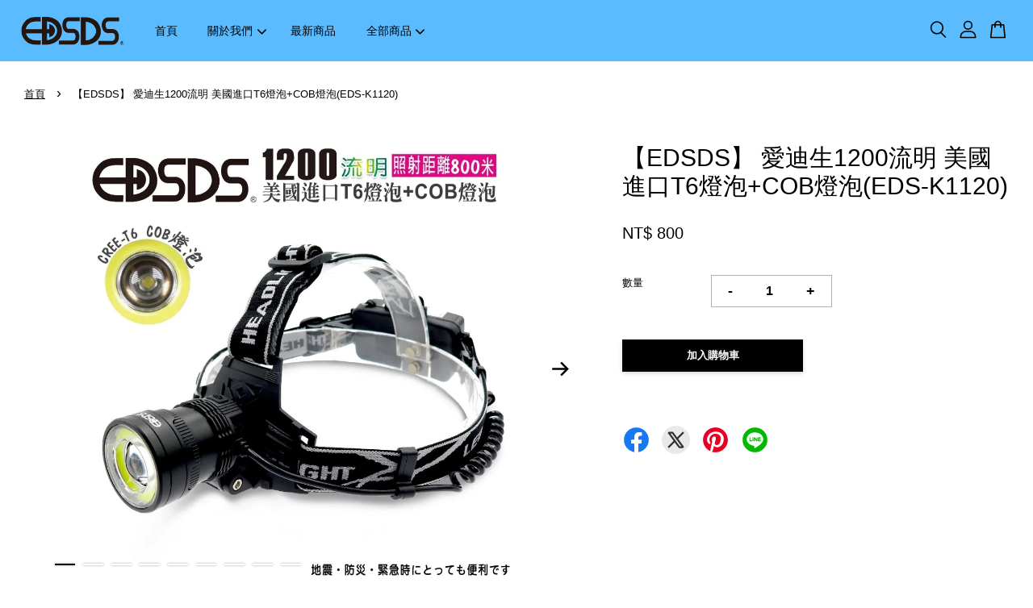

--- FILE ---
content_type: text/html; charset=UTF-8
request_url: https://www.edsds.tw/products/%E5%8F%B0%E7%81%A3%E7%8F%BE%E8%B2%A8-edsds%E6%84%9B%E8%BF%AA%E7%94%9F-%E5%8F%B0%E7%81%A3%E5%93%81%E7%89%8C-1200%E6%B5%81%E6%98%8E-%E7%BE%8E%E5%9C%8B%E9%80%B2%E5%8F%A3t6%E7%87%88%E6%B3%A1-cob%E7%87%88%E6%B3%A1-%E9%A2%B1%E9%A2%A8%E5%BF%85%E5%82%99-%E6%88%B6%E5%A4%96%E6%B4%BB%E5%8B%95-%E5%B7%A5%E4%BD%9C%E7%85%A7%E6%98%8E
body_size: 41242
content:
<!doctype html>
<!--[if lt IE 7]><html class="no-js lt-ie9 lt-ie8 lt-ie7" lang="en"> <![endif]-->
<!--[if IE 7]><html class="no-js lt-ie9 lt-ie8" lang="en"> <![endif]-->
<!--[if IE 8]><html class="no-js lt-ie9" lang="en"> <![endif]-->
<!--[if IE 9 ]><html class="ie9 no-js"> <![endif]-->
<!--[if (gt IE 9)|!(IE)]><!--> <html class="no-js"> <!--<![endif]-->
<head>

  <!-- Basic page needs ================================================== -->
  <meta charset="utf-8">
  <meta http-equiv="X-UA-Compatible" content="IE=edge,chrome=1">

  
  <link rel="icon" href="https://cdn.store-assets.com/s/916636/f/8369494.gif" />
  

  <!-- Title and description ================================================== -->
  <title>
  【EDSDS】 愛迪生1200流明 美國進口T6燈泡+COB燈泡(EDS-K1120) &ndash; 愛迪生禮贈品
  </title>

  

  <!-- Social meta ================================================== -->
  

  <meta property="og:type" content="product">
  <meta property="og:title" content="【EDSDS】 愛迪生1200流明 美國進口T6燈泡+COB燈泡(EDS-K1120)">
  <meta property="og:url" content="https://www.edsds.tw/products/台灣現貨-edsds愛迪生-台灣品牌-1200流明-美國進口t6燈泡-cob燈泡-颱風必備-戶外活動-工作照明">
  
  <meta property="og:image" content="https://cdn.store-assets.com/s/916636/i/44666038.jpg?width=480&format=webp">
  <meta property="og:image:secure_url" content="https://cdn.store-assets.com/s/916636/i/44666038.jpg?width=480&format=webp">
  
  <meta property="og:image" content="https://cdn.store-assets.com/s/916636/i/44666039.jpg?width=480&format=webp">
  <meta property="og:image:secure_url" content="https://cdn.store-assets.com/s/916636/i/44666039.jpg?width=480&format=webp">
  
  <meta property="og:image" content="https://cdn.store-assets.com/s/916636/i/44666042.jpg?width=480&format=webp">
  <meta property="og:image:secure_url" content="https://cdn.store-assets.com/s/916636/i/44666042.jpg?width=480&format=webp">
  
  <meta property="og:price:amount" content="800">
  <meta property="og:price:currency" content="TWD">


<meta property="og:description" content="創立於1995年，以自創品牌 HUAN KWUN、愛迪生禮贈品EDSDS、TRISTAR行銷台灣市場，致力於推廣3C周邊商品，近年來公司更加不斷拓展，產品多元化經營，以最專業的態度提供顧客最需求的產品">
<meta property="og:site_name" content="愛迪生禮贈品">



  <meta name="twitter:card" content="summary">




  <meta name="twitter:title" content="【EDSDS】 愛迪生1200流明 美國進口T6燈泡+COB燈泡(EDS-K1120)">
  <meta name="twitter:description" content="【EDSDS】 愛迪生1200流明 美國進口T6燈泡+COB燈泡(EDS-K1120)
商品特色
○採用美國進口T6燈泡+COB燈泡，投射距離800米
○旋轉變焦
○頭燈可45度上下調整
○頭燈鬆緊帶可自行調整
○可使用4號(AAA)電池或18650電池
○四段式開關:A T6強光.B T6 弱光.C T6爆閃.D COB亮
○適用於:停電照明、災害、重點檢修、登山露營

商品規格:
商品品名：1">
  <meta name="twitter:image" content="">
  <meta name="twitter:image:width" content="480">
  <meta name="twitter:image:height" content="480">




  <!-- Helpers ================================================== -->
  <link rel="canonical" href="https://www.edsds.tw/products/台灣現貨-edsds愛迪生-台灣品牌-1200流明-美國進口t6燈泡-cob燈泡-颱風必備-戶外活動-工作照明">
  <meta name="viewport" content="width=device-width, initial-scale=1.0, minimum-scale=1.0, maximum-scale=3.0">
  <meta name="theme-color" content="">

  <!-- CSS ================================================== -->
  <link href="https://store-themes.easystore.co/916636/themes/3809/assets/timber.css?t=1769018410" rel="stylesheet" type="text/css" media="screen" />
  <link href="https://store-themes.easystore.co/916636/themes/3809/assets/theme.css?t=1769018410" rel="stylesheet" type="text/css" media="screen" />

  



<link href="https://fonts.googleapis.com/css?family=Karla:400,700&display=swap" rel="stylesheet">


  <script src="//ajax.googleapis.com/ajax/libs/jquery/1.11.0/jquery.min.js" type="text/javascript" ></script>
  <!-- Header hook for plugins ================================================== -->
  
<!-- ScriptTags -->
<script>window.__st={'p': 'product', 'cid': ''};</script><script src='/assets/events.js'></script><script>(function(){function asyncLoad(){var urls=['/assets/facebook-pixel.js?v=1.1.1651117186','/assets/traffic.js?v=1','https://apps.easystore.co/marketplace/shopee-taiwan/script.js?shop=suiseiaisusumu.easy.co'];for(var i=0;i<urls.length;i++){var s=document.createElement('script');s.type='text/javascript';s.async=true;s.src=urls[i];var x=document.getElementsByTagName('script')[0];x.parentNode.insertBefore(s, x);}}window.attachEvent ? window.attachEvent('onload', asyncLoad) : window.addEventListener('load', asyncLoad, false);})();</script>
<!-- /ScriptTags -->


  
<!--[if lt IE 9]>
<script src="//cdnjs.cloudflare.com/ajax/libs/html5shiv/3.7.2/html5shiv.min.js" type="text/javascript" ></script>
<script src="https://store-themes.easystore.co/916636/themes/3809/assets/respond.min.js?t=1769018410" type="text/javascript" ></script>
<link href="https://store-themes.easystore.co/916636/themes/3809/assets/respond-proxy.html" id="respond-proxy" rel="respond-proxy" />
<link href="//www.edsds.tw/search?q=1e0edab0a550ecdc3eb68b3fbd4b1244" id="respond-redirect" rel="respond-redirect" />
<script src="//www.edsds.tw/search?q=1e0edab0a550ecdc3eb68b3fbd4b1244" type="text/javascript"></script>
<![endif]-->



  <script src="https://store-themes.easystore.co/916636/themes/3809/assets/modernizr.min.js?t=1769018410" type="text/javascript" ></script>

  
  
  <script>
  (function(i,s,o,g,r,a,m){i['GoogleAnalyticsObject']=r;i[r]=i[r]||function(){
  (i[r].q=i[r].q||[]).push(arguments)},i[r].l=1*new Date();a=s.createElement(o),
  m=s.getElementsByTagName(o)[0];a.async=1;a.src=g;m.parentNode.insertBefore(a,m)
  })(window,document,'script','https://www.google-analytics.com/analytics.js','ga');

  ga('create', '', 'auto','myTracker');
  ga('myTracker.send', 'pageview');

  </script>
  
<!-- Snippet:global/head: 蝦皮購物 Shopee Taiwan -->
<link type="text/css" rel="stylesheet" href="https://apps.easystore.co/assets/css/marketplace/main.css?v1.7">
<!-- /Snippet -->

</head>

<body id="---edsds-------------1200-------------------t6-------cob-------eds-k1120-" class="template-product  has-sticky-btm-bar" >

  <ul id="MobileNav" class="mobile-nav">
  
  <li class="mobile-nav_icon-x">
    
      




  	
  	<span class="MobileNavTrigger icon icon-x"></span>
  </li>
  
  <li class="mobile-nav__link header-bar__search-wrapper">
    
    <div class="header-bar__module header-bar__search mobile-nav_search">
      
  <form action="/search" method="get" class="header-bar__search-form clearfix" role="search">
    
    <button type="submit" class="btn icon-fallback-text header-bar__search-submit">
      <span class="icon icon-search" aria-hidden="true"></span>
      <span class="fallback-text">搜尋</span>
    </button>
    <input type="search" name="q" value="" aria-label="搜尋" class="header-bar__search-input" placeholder="搜尋" autocomplete="off">
    <div class="dropdown" id="searchDropdown"></div>
    <input type="hidden" name="search_history" id="search_history">
  </form>




<script>
  var _search_history_listings = ""
  if(_search_history_listings != "") localStorage.setItem('searchHistory', JSON.stringify(_search_history_listings));

  function clearAll() {
    localStorage.removeItem('searchHistory');
  
    var customer = "";
    if(customer) {
      // Your logic to clear all data or call an endpoint
      fetch('/account/search_histories', {
          method: 'DELETE',
          headers: {
            "Content-Type": "application/json",
            "X-Requested-With": "XMLHttpRequest"
          },
          body: JSON.stringify({
            _token: "oTXR41KDihhgJhQ5wZwzJVhzCRYLEUxO08GMG4Kw"
          }),
      })
      .then(response => response.json())
    }
  }
  // End - store view history in local storage
  
  // search history dropdown  
  var searchInputs = document.querySelectorAll('input[type=search]');
  
  if(searchInputs.length > 0) {
    
    searchInputs.forEach((searchInput)=>{
    
      searchInput.addEventListener('focus', function() {
        var searchDropdown = searchInput.closest('form').querySelector('#searchDropdown');
        searchDropdown.innerHTML = ''; // Clear existing items
  
        // retrieve data from local storage
        var searchHistoryData = JSON.parse(localStorage.getItem('searchHistory')) || [];
  
        // Convert JSON to string
        var search_history_json = JSON.stringify(searchHistoryData);
  
        // Set the value of the hidden input
        searchInput.closest('form').querySelector("#search_history").value = search_history_json;
  
        // create dropdown items
        var clearAllItem = document.createElement('div');
        clearAllItem.className = 'dropdown-item clear-all';
        clearAllItem.textContent = 'Clear';
        clearAllItem.addEventListener('click', function() {
            clearAll();
            searchDropdown.style.display = 'none';
            searchInput.classList.remove('is-focus');
        });
        searchDropdown.appendChild(clearAllItem);
  
        // create dropdown items
        searchHistoryData.forEach(function(item) {
          var dropdownItem = document.createElement('div');
          dropdownItem.className = 'dropdown-item';
          dropdownItem.textContent = item.term;
          dropdownItem.addEventListener('click', function() {
            searchInput.value = item.term;
            searchDropdown.style.display = 'none';
          });
          searchDropdown.appendChild(dropdownItem);
        });
  
        if(searchHistoryData.length > 0){
          // display the dropdown
          searchInput.classList.add('is-focus');
          document.body.classList.add('search-input-focus');
          searchDropdown.style.display = 'block';
        }
      });
  
      searchInput.addEventListener("focusout", (event) => {
        var searchDropdown = searchInput.closest('form').querySelector('#searchDropdown');
        searchInput.classList.remove('is-focus');
        searchDropdown.classList.add('transparent');
        setTimeout(()=>{
          searchDropdown.style.display = 'none';
          searchDropdown.classList.remove('transparent');
          document.body.classList.remove('search-input-focus');
        }, 400);
      });
    })
  }
  // End - search history dropdown
</script>
    </div>
    
  </li>
  
  
  
  <li class="mobile-nav__link" aria-haspopup="true">
    
    <a href="/" >
      首頁
    </a>
    
  </li>
  
  
  <li class="mobile-nav__link" aria-haspopup="true">
    
    
    <a href="/blogs/news" class="mobile-nav__parent-link">
      關於我們
    </a>
    <span class="mobile-nav__sublist-trigger">
      <span class="icon-fallback-text mobile-nav__sublist-expand">
  <span class="icon icon-plus" aria-hidden="true"></span>
  <span class="fallback-text">+</span>
</span>
<span class="icon-fallback-text mobile-nav__sublist-contract">
  <span class="icon icon-minus" aria-hidden="true"></span>
  <span class="fallback-text">-</span>
</span>

    </span>
    <ul class="mobile-nav__sublist">
      
      
      <li class="mobile-nav__sublist-link" aria-haspopup="true">
        
        <a href="/pages/123" >
          RoHs限用物質含有情況說明書
        </a>
        
      </li>
      
    </ul>
    
  </li>
  
  
  <li class="mobile-nav__link" aria-haspopup="true">
    
    <a href="/collections/new-arrivals" >
      最新商品
    </a>
    
  </li>
  
  
  <li class="mobile-nav__link" aria-haspopup="true">
    
    
    <a href="/collections/all" class="mobile-nav__parent-link">
      全部商品
    </a>
    <span class="mobile-nav__sublist-trigger">
      <span class="icon-fallback-text mobile-nav__sublist-expand">
  <span class="icon icon-plus" aria-hidden="true"></span>
  <span class="fallback-text">+</span>
</span>
<span class="icon-fallback-text mobile-nav__sublist-contract">
  <span class="icon icon-minus" aria-hidden="true"></span>
  <span class="fallback-text">-</span>
</span>

    </span>
    <ul class="mobile-nav__sublist">
      
      
      <li class="mobile-nav__sublist-link" aria-haspopup="true">
        
        
        <a href="/collections/appliances" class="mobile-nav__parent-link">
          生活小家電
        </a>
        <span class="mobile-nav__sublist-trigger"><span class="icon-fallback-text mobile-nav__sublist-expand">
  <span class="icon icon-plus" aria-hidden="true"></span>
  <span class="fallback-text">+</span>
</span>
<span class="icon-fallback-text mobile-nav__sublist-contract">
  <span class="icon icon-minus" aria-hidden="true"></span>
  <span class="fallback-text">-</span>
</span>
</span>
        <ul class="mobile-nav__sublist"> 
          
          
          <li class="mobile-nav__sublist-link" aria-haspopup="true">
            
            <a href="/collections/electric-iron" >
              熨斗
            </a>
            
          </li>
          
          
          <li class="mobile-nav__sublist-link" aria-haspopup="true">
            
            <a href="/collections/perpetual-calendar" >
              萬年曆、鬧鐘
            </a>
            
          </li>
          
          
          <li class="mobile-nav__sublist-link" aria-haspopup="true">
            
            <a href="/collections/bug-zapper" >
              電蚊拍、捕蚊燈
            </a>
            
          </li>
          
          
          <li class="mobile-nav__sublist-link" aria-haspopup="true">
            
            <a href="/collections/portable-fan" >
              大小風扇
            </a>
            
          </li>
          
          
          <li class="mobile-nav__sublist-link" aria-haspopup="true">
            
            <a href="/collections/air-purifiers" >
              空氣清淨機
            </a>
            
          </li>
          
          
          <li class="mobile-nav__sublist-link" aria-haspopup="true">
            
            <a href="/collections/home-appliances" >
              吸塵器
            </a>
            
          </li>
          
          
          <li class="mobile-nav__sublist-link" aria-haspopup="true">
            
            <a href="/collections/desk-lamp" >
              檯燈
            </a>
            
          </li>
          
          
          <li class="mobile-nav__sublist-link" aria-haspopup="true">
            
            <a href="/collections/massage-guns" >
              筋膜槍
            </a>
            
          </li>
          
          
          <li class="mobile-nav__sublist-link" aria-haspopup="true">
            
            <a href="/collections/fabric-shaver" >
              除毛球機
            </a>
            
          </li>
          
          
          <li class="mobile-nav__sublist-link" aria-haspopup="true">
            
            <a href="/collections/digital-timers-1" >
              計時器
            </a>
            
          </li>
          
        </ul>
        
      </li>
      
      
      <li class="mobile-nav__sublist-link" aria-haspopup="true">
        
        
        <a href="/collections/kitchen-appliances" class="mobile-nav__parent-link">
          廚房小家電
        </a>
        <span class="mobile-nav__sublist-trigger"><span class="icon-fallback-text mobile-nav__sublist-expand">
  <span class="icon icon-plus" aria-hidden="true"></span>
  <span class="fallback-text">+</span>
</span>
<span class="icon-fallback-text mobile-nav__sublist-contract">
  <span class="icon icon-minus" aria-hidden="true"></span>
  <span class="fallback-text">-</span>
</span>
</span>
        <ul class="mobile-nav__sublist"> 
          
          
          <li class="mobile-nav__sublist-link" aria-haspopup="true">
            
            <a href="/collections/electric-cookers" >
              美食快煮鍋/電飯鍋
            </a>
            
          </li>
          
          
          <li class="mobile-nav__sublist-link" aria-haspopup="true">
            
            <a href="/collections/food-blender" >
              調理機/攪拌機
            </a>
            
          </li>
          
          
          <li class="mobile-nav__sublist-link" aria-haspopup="true">
            
            <a href="/collections/electric-kettle" >
              快煮壺
            </a>
            
          </li>
          
          
          <li class="mobile-nav__sublist-link" aria-haspopup="true">
            
            <a href="/collections/toaster-oven" >
              烤箱/烤麵包機
            </a>
            
          </li>
          
          
          <li class="mobile-nav__sublist-link" aria-haspopup="true">
            
            <a href="/collections/juice-blender" >
              榨汁機/果汁機
            </a>
            
          </li>
          
          
          <li class="mobile-nav__sublist-link" aria-haspopup="true">
            
            <a href="/collections/baking-pan" >
              烤盤
            </a>
            
          </li>
          
          
          <li class="mobile-nav__sublist-link" aria-haspopup="true">
            
            <a href="/collections/electric-ceramic-cooker" >
              電陶爐
            </a>
            
          </li>
          
          
          <li class="mobile-nav__sublist-link" aria-haspopup="true">
            
            <a href="/collections/coffee-machine" >
              咖啡機
            </a>
            
          </li>
          
          
          <li class="mobile-nav__sublist-link" aria-haspopup="true">
            
            <a href="/collections/digital-scale" >
              電子秤
            </a>
            
          </li>
          
          
          <li class="mobile-nav__sublist-link" aria-haspopup="true">
            
            <a href="/collections/electric-oven" >
              電烤箱
            </a>
            
          </li>
          
        </ul>
        
      </li>
      
      
      <li class="mobile-nav__sublist-link" aria-haspopup="true">
        
        
        <a href="/collections/network-peripherals" class="mobile-nav__parent-link">
          3C週邊專區
        </a>
        <span class="mobile-nav__sublist-trigger"><span class="icon-fallback-text mobile-nav__sublist-expand">
  <span class="icon icon-plus" aria-hidden="true"></span>
  <span class="fallback-text">+</span>
</span>
<span class="icon-fallback-text mobile-nav__sublist-contract">
  <span class="icon icon-minus" aria-hidden="true"></span>
  <span class="fallback-text">-</span>
</span>
</span>
        <ul class="mobile-nav__sublist"> 
          
          
          <li class="mobile-nav__sublist-link" aria-haspopup="true">
            
            <a href="/collections/video-camera" >
              攝影機
            </a>
            
          </li>
          
          
          <li class="mobile-nav__sublist-link" aria-haspopup="true">
            
            <a href="/collections/charging-cable" >
              充電傳輸
            </a>
            
          </li>
          
          
          <li class="mobile-nav__sublist-link" aria-haspopup="true">
            
            <a href="/collections/audio-devices" >
              音響/喇叭/收音機
            </a>
            
          </li>
          
          
          <li class="mobile-nav__sublist-link" aria-haspopup="true">
            
            <a href="/collections/charger" >
              充電器
            </a>
            
          </li>
          
          
          <li class="mobile-nav__sublist-link" aria-haspopup="true">
            
            <a href="/collections/usb-cable" >
              充電線/轉接頭
            </a>
            
          </li>
          
          
          <li class="mobile-nav__sublist-link" aria-haspopup="true">
            
            <a href="/collections/ethernet-cable" >
              網路線
            </a>
            
          </li>
          
          
          <li class="mobile-nav__sublist-link" aria-haspopup="true">
            
            <a href="/collections/lithium-battery" >
              鋰電池
            </a>
            
          </li>
          
          
          <li class="mobile-nav__sublist-link" aria-haspopup="true">
            
            <a href="/collections/radio" >
              收音機
            </a>
            
          </li>
          
          
          <li class="mobile-nav__sublist-link" aria-haspopup="true">
            
            <a href="/collections/keyboards-mice" >
              鍵盤/滑鼠
            </a>
            
          </li>
          
          
          <li class="mobile-nav__sublist-link" aria-haspopup="true">
            
            <a href="/collections/headphones" >
              耳機
            </a>
            
          </li>
          
          
          <li class="mobile-nav__sublist-link" aria-haspopup="true">
            
            <a href="/collections/battery-charger" >
              電池充電器
            </a>
            
          </li>
          
        </ul>
        
      </li>
      
      
      <li class="mobile-nav__sublist-link" aria-haspopup="true">
        
        
        <a href="/collections/daily-essentials" class="mobile-nav__parent-link">
          日常生活用品
        </a>
        <span class="mobile-nav__sublist-trigger"><span class="icon-fallback-text mobile-nav__sublist-expand">
  <span class="icon icon-plus" aria-hidden="true"></span>
  <span class="fallback-text">+</span>
</span>
<span class="icon-fallback-text mobile-nav__sublist-contract">
  <span class="icon icon-minus" aria-hidden="true"></span>
  <span class="fallback-text">-</span>
</span>
</span>
        <ul class="mobile-nav__sublist"> 
          
          
          <li class="mobile-nav__sublist-link" aria-haspopup="true">
            
            <a href="/collections/insulated-tumbler" >
              冰壩杯、保溫杯
            </a>
            
          </li>
          
          
          <li class="mobile-nav__sublist-link" aria-haspopup="true">
            
            <a href="/collections/calculator" >
              計算機
            </a>
            
          </li>
          
          
          <li class="mobile-nav__sublist-link" aria-haspopup="true">
            
            <a href="/collections/organizer-bag" >
              收納包
            </a>
            
          </li>
          
          
          <li class="mobile-nav__sublist-link" aria-haspopup="true">
            
            <a href="/collections/timer" >
              計時器
            </a>
            
          </li>
          
          
          <li class="mobile-nav__sublist-link" aria-haspopup="true">
            
            <a href="/collections/weighing-scale" >
              磅秤
            </a>
            
          </li>
          
          
          <li class="mobile-nav__sublist-link" aria-haspopup="true">
            
            <a href="/collections/water-pump" >
              抽水器
            </a>
            
          </li>
          
        </ul>
        
      </li>
      
      
      <li class="mobile-nav__sublist-link" aria-haspopup="true">
        
        
        <a href="/collections/beauty-personal-care" class="mobile-nav__parent-link">
          美容/美體/美髮
        </a>
        <span class="mobile-nav__sublist-trigger"><span class="icon-fallback-text mobile-nav__sublist-expand">
  <span class="icon icon-plus" aria-hidden="true"></span>
  <span class="fallback-text">+</span>
</span>
<span class="icon-fallback-text mobile-nav__sublist-contract">
  <span class="icon icon-minus" aria-hidden="true"></span>
  <span class="fallback-text">-</span>
</span>
</span>
        <ul class="mobile-nav__sublist"> 
          
          
          <li class="mobile-nav__sublist-link" aria-haspopup="true">
            
            <a href="/collections/hair-dryer" >
              吹風機
            </a>
            
          </li>
          
          
          <li class="mobile-nav__sublist-link" aria-haspopup="true">
            
            <a href="/collections/electric-shaver" >
              刮鬍刀
            </a>
            
          </li>
          
          
          <li class="mobile-nav__sublist-link" aria-haspopup="true">
            
            <a href="/collections/digital-body-scale" >
              體重計/體脂機
            </a>
            
          </li>
          
          
          <li class="mobile-nav__sublist-link" aria-haspopup="true">
            
            <a href="/collections/foot-soaking-tub" >
              泡腳桶
            </a>
            
          </li>
          
          
          <li class="mobile-nav__sublist-link" aria-haspopup="true">
            
            <a href="/collections/massage-equipment" >
              按摩器材
            </a>
            
          </li>
          
        </ul>
        
      </li>
      
      
      <li class="mobile-nav__sublist-link" aria-haspopup="true">
        
        
        <a href="/collections/lighting" class="mobile-nav__parent-link">
          照明
        </a>
        <span class="mobile-nav__sublist-trigger"><span class="icon-fallback-text mobile-nav__sublist-expand">
  <span class="icon icon-plus" aria-hidden="true"></span>
  <span class="fallback-text">+</span>
</span>
<span class="icon-fallback-text mobile-nav__sublist-contract">
  <span class="icon icon-minus" aria-hidden="true"></span>
  <span class="fallback-text">-</span>
</span>
</span>
        <ul class="mobile-nav__sublist"> 
          
          
          <li class="mobile-nav__sublist-link" aria-haspopup="true">
            
            <a href="/collections/table-lamp-1" >
              檯燈
            </a>
            
          </li>
          
          
          <li class="mobile-nav__sublist-link" aria-haspopup="true">
            
            <a href="/collections/flashlight" >
              手電筒
            </a>
            
          </li>
          
          
          <li class="mobile-nav__sublist-link" aria-haspopup="true">
            
            <a href="/collections/led-work-light" >
              工作燈
            </a>
            
          </li>
          
          
          <li class="mobile-nav__sublist-link" aria-haspopup="true">
            
            <a href="/collections/night-light" >
              小夜燈
            </a>
            
          </li>
          
          
          <li class="mobile-nav__sublist-link" aria-haspopup="true">
            
            <a href="/collections/counterfeit-detector-pen" >
              驗鈔筆
            </a>
            
          </li>
          
          
          <li class="mobile-nav__sublist-link" aria-haspopup="true">
            
            <a href="/collections/safety-light" >
              警示燈
            </a>
            
          </li>
          
          
          <li class="mobile-nav__sublist-link" aria-haspopup="true">
            
            <a href="/collections/laser-pointer" >
              雷射筆
            </a>
            
          </li>
          
          
          <li class="mobile-nav__sublist-link" aria-haspopup="true">
            
            <a href="/collections/rear-light-1" >
              車尾燈
            </a>
            
          </li>
          
        </ul>
        
      </li>
      
      
      <li class="mobile-nav__sublist-link" aria-haspopup="true">
        
        
        <a href="/collections/health-safety-products" class="mobile-nav__parent-link">
          防疫商品
        </a>
        <span class="mobile-nav__sublist-trigger"><span class="icon-fallback-text mobile-nav__sublist-expand">
  <span class="icon icon-plus" aria-hidden="true"></span>
  <span class="fallback-text">+</span>
</span>
<span class="icon-fallback-text mobile-nav__sublist-contract">
  <span class="icon icon-minus" aria-hidden="true"></span>
  <span class="fallback-text">-</span>
</span>
</span>
        <ul class="mobile-nav__sublist"> 
          
          
          <li class="mobile-nav__sublist-link" aria-haspopup="true">
            
            <a href="/collections/alcohol-sprayer" >
              噴霧器/噴霧槍
            </a>
            
          </li>
          
          
          <li class="mobile-nav__sublist-link" aria-haspopup="true">
            
            <a href="/collections/face-shield" >
              面罩
            </a>
            
          </li>
          
        </ul>
        
      </li>
      
      
      <li class="mobile-nav__sublist-link" aria-haspopup="true">
        
        <a href="/collections/other-products" >
          其他
        </a>
        
      </li>
      
      
      <li class="mobile-nav__sublist-link" aria-haspopup="true">
        
        <a href="/collections/clearance-sale" >
          出清特賣
        </a>
        
      </li>
      
      
      <li class="mobile-nav__sublist-link" aria-haspopup="true">
        
        
        <a href="/collections/brand-categories" class="mobile-nav__parent-link">
          品牌分類
        </a>
        <span class="mobile-nav__sublist-trigger"><span class="icon-fallback-text mobile-nav__sublist-expand">
  <span class="icon icon-plus" aria-hidden="true"></span>
  <span class="fallback-text">+</span>
</span>
<span class="icon-fallback-text mobile-nav__sublist-contract">
  <span class="icon icon-minus" aria-hidden="true"></span>
  <span class="fallback-text">-</span>
</span>
</span>
        <ul class="mobile-nav__sublist"> 
          
          
          <li class="mobile-nav__sublist-link" aria-haspopup="true">
            
            <a href="/collections/edsds" >
              EDSDS愛迪生
            </a>
            
          </li>
          
          
          <li class="mobile-nav__sublist-link" aria-haspopup="true">
            
            <a href="/collections/kolin" >
              kolin歌林
            </a>
            
          </li>
          
          
          <li class="mobile-nav__sublist-link" aria-haspopup="true">
            
            <a href="/collections/tristar三星" >
              TRISTAR三星
            </a>
            
          </li>
          
          
          <li class="mobile-nav__sublist-link" aria-haspopup="true">
            
            <a href="/collections/matric-松木" >
              MATRIC 松木
            </a>
            
          </li>
          
          
          <li class="mobile-nav__sublist-link" aria-haspopup="true">
            
            <a href="/collections/furimori" >
              富力森FURIMORI
            </a>
            
          </li>
          
          
          <li class="mobile-nav__sublist-link" aria-haspopup="true">
            
            <a href="/collections/fujitek" >
              Fujitek 富士電通
            </a>
            
          </li>
          
          
          <li class="mobile-nav__sublist-link" aria-haspopup="true">
            
            <a href="/collections/catiga" >
              CATIGA
            </a>
            
          </li>
          
          
          <li class="mobile-nav__sublist-link" aria-haspopup="true">
            
            <a href="/collections/cinlaca" >
              CINLACA
            </a>
            
          </li>
          
          
          <li class="mobile-nav__sublist-link" aria-haspopup="true">
            
            <a href="/collections/e-more" >
              E-MORE
            </a>
            
          </li>
          
          
          <li class="mobile-nav__sublist-link" aria-haspopup="true">
            
            <a href="/collections/synco-new-grid" >
              SYNCO 新格牌
            </a>
            
          </li>
          
          
          <li class="mobile-nav__sublist-link" aria-haspopup="true">
            
            <a href="/collections/teco" >
              東元
            </a>
            
          </li>
          
          
          <li class="mobile-nav__sublist-link" aria-haspopup="true">
            
            <a href="/collections/daxin-brand" >
              達新牌
            </a>
            
          </li>
          
          
          <li class="mobile-nav__sublist-link" aria-haspopup="true">
            
            <a href="/collections/others-1" >
              其他
            </a>
            
          </li>
          
          
          <li class="mobile-nav__sublist-link" aria-haspopup="true">
            
            <a href="/collections/sanlux-taiwan-sanyo" >
              SANLUX台灣三洋
            </a>
            
          </li>
          
        </ul>
        
      </li>
      
      
      <li class="mobile-nav__sublist-link" aria-haspopup="true">
        
        <a href="/collections/new-arrivals" >
          最新商品
        </a>
        
      </li>
      
    </ul>
    
  </li>
  

  

  
  
  
  <li class="mobile-nav__link">
    <a href="/account/login">登入</a>
  </li>
  
  <li class="mobile-nav__link">
    <a href="/account/register">註冊帳號</a>
  </li>
  
  
  
  
</ul>
<div id="MobileNavOutside" class="mobile-nav-outside"></div>


<div id="PageContainer" class="page-container">
  
<!-- Snippet:global/body_start: Console Extension -->
<div id='es_console' style='display: none;'>916636</div>
<!-- /Snippet -->

  
    <style>
  .search-modal__form{
    position: relative;
  }
  
  .dropdown-wrapper {
    position: relative;
  }
  
  .dropdown-wrapper:hover .dropdown {
    display: block;
  }
  
  .header-icon-nav .dropdown {
    left: -80px;
  }
  
  .dropdown {
    display: none;
    position: absolute;
    top: 100%;
    left: 0px;
    width: 100%;
    padding: 8px;
    background-color: #fff;
    z-index: 1000;
    border-radius: 5px;
    border: 1px solid rgba(var(--color-foreground), 1);
    border-top: none;
    overflow-x: hidden;
    overflow-y: auto;
    max-height: 350px;
    min-width: 150px;
    box-shadow: 0 0 5px rgba(0,0,0,0.1);
  }
    
  .dropdown a{
    text-decoration: none;
    color: #000 !important;
  }
  
  .dropdown-item {
    padding: 0.4rem 2rem;
    cursor: pointer;
    line-height: 1.4;
    overflow: hidden;
    text-overflow: ellipsis;
    white-space: nowrap;
  }
  
  .dropdown-item:hover{
    background-color: #f3f3f3;
  }
  
  .search__input.is-focus{
    border-radius: 15px;
    border-bottom-left-radius: 0;
    border-bottom-right-radius: 0;
    border: 1px solid rgba(var(--color-foreground), 1);
    border-bottom: none;
    box-shadow: none;
  }
  
  .clear-all {
    text-align: right;
    padding: 0 2rem 0.2rem;
    line-height: 1;
    font-size: 70%;
    margin-bottom: -2px;
  }
  
  .clear-all:hover{
    background-color: #fff;
  }
  
  .referral-notification {
    position: absolute;
    top: 100%;
    right: -12px;
    background: white;
    border: 1px solid #e0e0e0;
    border-radius: 8px;
    box-shadow: 0 4px 12px rgba(0, 0, 0, 0.15);
    width: 280px;
    z-index: 1000;
    padding: 16px;
    margin-top: 8px;
    font-size: 14px;
    line-height: 1.4;
  }
  
  .referral-notification::before {
    content: '';
    position: absolute;
    top: -8px;
    right: 20px;
    width: 0;
    height: 0;
    border-left: 8px solid transparent;
    border-right: 8px solid transparent;
    border-bottom: 8px solid white;
  }
  
  .referral-notification::after {
    content: '';
    position: absolute;
    top: -9px;
    right: 20px;
    width: 0;
    height: 0;
    border-left: 8px solid transparent;
    border-right: 8px solid transparent;
    border-bottom: 8px solid #e0e0e0;
  }
  
  .referral-notification h4 {
    margin: 0 0 8px 0;
    color: #2196F3;
    font-size: 16px;
    font-weight: 600;
  }
  
  .referral-notification p {
    margin: 0 0 12px 0;
    color: #666;
  }
  
  .referral-notification .referral-code {
    background: #f5f5f5;
    padding: 8px;
    border-radius: 4px;
    font-family: monospace;
    font-size: 13px;
    text-align: center;
    margin: 8px 0;
    border: 1px solid #ddd;
  }
  
  .referral-notification .close-btn {
    position: absolute;
    top: 8px;
    right: 8px;
    background: none;
    border: none;
    font-size: 18px;
    color: #999;
    cursor: pointer;
    padding: 0;
    width: 20px;
    height: 20px;
    line-height: 1;
  }
  
  .referral-notification .close-btn:hover {
    color: #333;
  }
  
  .referral-notification .action-btn {
    background: #2196F3;
    color: white;
    border: none;
    padding: 8px 16px;
    border-radius: 4px;
    cursor: pointer;
    font-size: 12px;
    margin-right: 8px;
    margin-top: 8px;
  }
  
  .referral-notification .action-btn:hover {
    background: #1976D2;
  }
  
  .referral-notification .dismiss-btn {
    background: transparent;
    color: #666;
    border: 1px solid #ddd;
    padding: 8px 16px;
    border-radius: 4px;
    cursor: pointer;
    font-size: 12px;
    margin-top: 8px;
  }
  
  .referral-notification .dismiss-btn:hover {
    background: #f5f5f5;
  }
  .referral-modal__dialog {
    transform: translate(-50%, 0);
    transition: transform var(--duration-default) ease, visibility 0s;
    z-index: 10000;
    position: fixed;
    top: 20vh;
    left: 50%;
    width: 100%;
    max-width: 350px;
    box-shadow: 0 4px 12px rgba(0, 0, 0, 0.15);
    border-radius: 12px;
    background-color: #fff;
    color: #000;
    padding: 20px;
    text-align: center;
  }
  .modal-overlay.referral-modal-overlay {
    position: fixed;
    top: 0;
    left: 0;
    width: 100%;
    height: 100%;
    background-color: rgba(0, 0, 0, 0.7);
    z-index: 2001;
    display: block;
    opacity: 1;
    transition: opacity var(--duration-default) ease, visibility 0s;
  }
</style>

<header id="es_header_bar" class="header-bar  sticky-topbar">
  <div class="header-bg-wrapper">
    <div class="header-wrapper wrapper">
      

      <div class="logo-header" role="banner">

              
                    <div class="h1 site-header__logo" itemscope itemtype="http://schema.org/Organization">
              
                    
                        
                      	
                          <a href="/" class="logo-wrapper" itemprop="url">
                            <img src="https://cdn.store-assets.com/s/916636/f/8369494.gif" alt="愛迪生禮贈品" itemprop="logo">
                          </a>
                        

                    
              
                </div>
              

      </div>

      <div class="header-nav-bar medium-down--hide">
          
<ul class="site-nav large--text-center" id="AccessibleNav">
  
    
    
      <li >
        <a href="/"  class="site-nav__link">首頁</a>
      </li>
    
  
    
    
      
      <li class="site-nav--has-dropdown" aria-haspopup="true">
        <a href="/blogs/news"  class="site-nav__link">
          關於我們
          <span class="arrow-icon">
            <svg id="Layer_1" data-name="Layer 1" xmlns="http://www.w3.org/2000/svg" viewBox="0 0 100 100"><title>arrow down</title><path d="M50,78.18A7.35,7.35,0,0,1,44.82,76L3.15,34.36A7.35,7.35,0,1,1,13.55,24L50,60.44,86.45,24a7.35,7.35,0,1,1,10.4,10.4L55.21,76A7.32,7.32,0,0,1,50,78.18Z"/></svg>
          </span>
        </a>
        <ul class="site-nav__dropdown">
          
            
            
              <li >
                <a href="/pages/123"  class="site-nav__link">RoHs限用物質含有情況說明書</a>
              </li>
            
          
        </ul>
      </li>
    
  
    
    
      <li >
        <a href="/collections/new-arrivals"  class="site-nav__link">最新商品</a>
      </li>
    
  
    
    
      
      <li class="site-nav--has-dropdown" aria-haspopup="true">
        <a href="/collections/all"  class="site-nav__link">
          全部商品
          <span class="arrow-icon">
            <svg id="Layer_1" data-name="Layer 1" xmlns="http://www.w3.org/2000/svg" viewBox="0 0 100 100"><title>arrow down</title><path d="M50,78.18A7.35,7.35,0,0,1,44.82,76L3.15,34.36A7.35,7.35,0,1,1,13.55,24L50,60.44,86.45,24a7.35,7.35,0,1,1,10.4,10.4L55.21,76A7.32,7.32,0,0,1,50,78.18Z"/></svg>
          </span>
        </a>
        <ul class="site-nav__dropdown">
          
            
            
              
              <li class="site-nav_has-child">
                <a href="/collections/appliances"  class="site-nav__link">
                  生活小家電
                </a>
                <ul class="site-nav__dropdown_level-3">
                  
                    
                    
                      <li >
                        <a href="/collections/electric-iron"  class="site-nav__link">熨斗</a>
                      </li>
                    
                  
                    
                    
                      <li >
                        <a href="/collections/perpetual-calendar"  class="site-nav__link">萬年曆、鬧鐘</a>
                      </li>
                    
                  
                    
                    
                      <li >
                        <a href="/collections/bug-zapper"  class="site-nav__link">電蚊拍、捕蚊燈</a>
                      </li>
                    
                  
                    
                    
                      <li >
                        <a href="/collections/portable-fan"  class="site-nav__link">大小風扇</a>
                      </li>
                    
                  
                    
                    
                      <li >
                        <a href="/collections/air-purifiers"  class="site-nav__link">空氣清淨機</a>
                      </li>
                    
                  
                    
                    
                      <li >
                        <a href="/collections/home-appliances"  class="site-nav__link">吸塵器</a>
                      </li>
                    
                  
                    
                    
                      <li >
                        <a href="/collections/desk-lamp"  class="site-nav__link">檯燈</a>
                      </li>
                    
                  
                    
                    
                      <li >
                        <a href="/collections/massage-guns"  class="site-nav__link">筋膜槍</a>
                      </li>
                    
                  
                    
                    
                      <li >
                        <a href="/collections/fabric-shaver"  class="site-nav__link">除毛球機</a>
                      </li>
                    
                  
                    
                    
                      <li >
                        <a href="/collections/digital-timers-1"  class="site-nav__link">計時器</a>
                      </li>
                    
                  
                </ul>
              </li>
            
          
            
            
              
              <li class="site-nav_has-child">
                <a href="/collections/kitchen-appliances"  class="site-nav__link">
                  廚房小家電
                </a>
                <ul class="site-nav__dropdown_level-3">
                  
                    
                    
                      <li >
                        <a href="/collections/electric-cookers"  class="site-nav__link">美食快煮鍋/電飯鍋</a>
                      </li>
                    
                  
                    
                    
                      <li >
                        <a href="/collections/food-blender"  class="site-nav__link">調理機/攪拌機</a>
                      </li>
                    
                  
                    
                    
                      <li >
                        <a href="/collections/electric-kettle"  class="site-nav__link">快煮壺</a>
                      </li>
                    
                  
                    
                    
                      <li >
                        <a href="/collections/toaster-oven"  class="site-nav__link">烤箱/烤麵包機</a>
                      </li>
                    
                  
                    
                    
                      <li >
                        <a href="/collections/juice-blender"  class="site-nav__link">榨汁機/果汁機</a>
                      </li>
                    
                  
                    
                    
                      <li >
                        <a href="/collections/baking-pan"  class="site-nav__link">烤盤</a>
                      </li>
                    
                  
                    
                    
                      <li >
                        <a href="/collections/electric-ceramic-cooker"  class="site-nav__link">電陶爐</a>
                      </li>
                    
                  
                    
                    
                      <li >
                        <a href="/collections/coffee-machine"  class="site-nav__link">咖啡機</a>
                      </li>
                    
                  
                    
                    
                      <li >
                        <a href="/collections/digital-scale"  class="site-nav__link">電子秤</a>
                      </li>
                    
                  
                    
                    
                      <li >
                        <a href="/collections/electric-oven"  class="site-nav__link">電烤箱</a>
                      </li>
                    
                  
                </ul>
              </li>
            
          
            
            
              
              <li class="site-nav_has-child">
                <a href="/collections/network-peripherals"  class="site-nav__link">
                  3C週邊專區
                </a>
                <ul class="site-nav__dropdown_level-3">
                  
                    
                    
                      <li >
                        <a href="/collections/video-camera"  class="site-nav__link">攝影機</a>
                      </li>
                    
                  
                    
                    
                      <li >
                        <a href="/collections/charging-cable"  class="site-nav__link">充電傳輸</a>
                      </li>
                    
                  
                    
                    
                      <li >
                        <a href="/collections/audio-devices"  class="site-nav__link">音響/喇叭/收音機</a>
                      </li>
                    
                  
                    
                    
                      <li >
                        <a href="/collections/charger"  class="site-nav__link">充電器</a>
                      </li>
                    
                  
                    
                    
                      <li >
                        <a href="/collections/usb-cable"  class="site-nav__link">充電線/轉接頭</a>
                      </li>
                    
                  
                    
                    
                      <li >
                        <a href="/collections/ethernet-cable"  class="site-nav__link">網路線</a>
                      </li>
                    
                  
                    
                    
                      <li >
                        <a href="/collections/lithium-battery"  class="site-nav__link">鋰電池</a>
                      </li>
                    
                  
                    
                    
                      <li >
                        <a href="/collections/radio"  class="site-nav__link">收音機</a>
                      </li>
                    
                  
                    
                    
                      <li >
                        <a href="/collections/keyboards-mice"  class="site-nav__link">鍵盤/滑鼠</a>
                      </li>
                    
                  
                    
                    
                      <li >
                        <a href="/collections/headphones"  class="site-nav__link">耳機</a>
                      </li>
                    
                  
                    
                    
                      <li >
                        <a href="/collections/battery-charger"  class="site-nav__link">電池充電器</a>
                      </li>
                    
                  
                </ul>
              </li>
            
          
            
            
              
              <li class="site-nav_has-child">
                <a href="/collections/daily-essentials"  class="site-nav__link">
                  日常生活用品
                </a>
                <ul class="site-nav__dropdown_level-3">
                  
                    
                    
                      <li >
                        <a href="/collections/insulated-tumbler"  class="site-nav__link">冰壩杯、保溫杯</a>
                      </li>
                    
                  
                    
                    
                      <li >
                        <a href="/collections/calculator"  class="site-nav__link">計算機</a>
                      </li>
                    
                  
                    
                    
                      <li >
                        <a href="/collections/organizer-bag"  class="site-nav__link">收納包</a>
                      </li>
                    
                  
                    
                    
                      <li >
                        <a href="/collections/timer"  class="site-nav__link">計時器</a>
                      </li>
                    
                  
                    
                    
                      <li >
                        <a href="/collections/weighing-scale"  class="site-nav__link">磅秤</a>
                      </li>
                    
                  
                    
                    
                      <li >
                        <a href="/collections/water-pump"  class="site-nav__link">抽水器</a>
                      </li>
                    
                  
                </ul>
              </li>
            
          
            
            
              
              <li class="site-nav_has-child">
                <a href="/collections/beauty-personal-care"  class="site-nav__link">
                  美容/美體/美髮
                </a>
                <ul class="site-nav__dropdown_level-3">
                  
                    
                    
                      <li >
                        <a href="/collections/hair-dryer"  class="site-nav__link">吹風機</a>
                      </li>
                    
                  
                    
                    
                      <li >
                        <a href="/collections/electric-shaver"  class="site-nav__link">刮鬍刀</a>
                      </li>
                    
                  
                    
                    
                      <li >
                        <a href="/collections/digital-body-scale"  class="site-nav__link">體重計/體脂機</a>
                      </li>
                    
                  
                    
                    
                      <li >
                        <a href="/collections/foot-soaking-tub"  class="site-nav__link">泡腳桶</a>
                      </li>
                    
                  
                    
                    
                      <li >
                        <a href="/collections/massage-equipment"  class="site-nav__link">按摩器材</a>
                      </li>
                    
                  
                </ul>
              </li>
            
          
            
            
              
              <li class="site-nav_has-child">
                <a href="/collections/lighting"  class="site-nav__link">
                  照明
                </a>
                <ul class="site-nav__dropdown_level-3">
                  
                    
                    
                      <li >
                        <a href="/collections/table-lamp-1"  class="site-nav__link">檯燈</a>
                      </li>
                    
                  
                    
                    
                      <li >
                        <a href="/collections/flashlight"  class="site-nav__link">手電筒</a>
                      </li>
                    
                  
                    
                    
                      <li >
                        <a href="/collections/led-work-light"  class="site-nav__link">工作燈</a>
                      </li>
                    
                  
                    
                    
                      <li >
                        <a href="/collections/night-light"  class="site-nav__link">小夜燈</a>
                      </li>
                    
                  
                    
                    
                      <li >
                        <a href="/collections/counterfeit-detector-pen"  class="site-nav__link">驗鈔筆</a>
                      </li>
                    
                  
                    
                    
                      <li >
                        <a href="/collections/safety-light"  class="site-nav__link">警示燈</a>
                      </li>
                    
                  
                    
                    
                      <li >
                        <a href="/collections/laser-pointer"  class="site-nav__link">雷射筆</a>
                      </li>
                    
                  
                    
                    
                      <li >
                        <a href="/collections/rear-light-1"  class="site-nav__link">車尾燈</a>
                      </li>
                    
                  
                </ul>
              </li>
            
          
            
            
              
              <li class="site-nav_has-child">
                <a href="/collections/health-safety-products"  class="site-nav__link">
                  防疫商品
                </a>
                <ul class="site-nav__dropdown_level-3">
                  
                    
                    
                      <li >
                        <a href="/collections/alcohol-sprayer"  class="site-nav__link">噴霧器/噴霧槍</a>
                      </li>
                    
                  
                    
                    
                      <li >
                        <a href="/collections/face-shield"  class="site-nav__link">面罩</a>
                      </li>
                    
                  
                </ul>
              </li>
            
          
            
            
              <li >
                <a href="/collections/other-products"  class="site-nav__link">其他</a>
              </li>
            
          
            
            
              <li >
                <a href="/collections/clearance-sale"  class="site-nav__link">出清特賣</a>
              </li>
            
          
            
            
              
              <li class="site-nav_has-child">
                <a href="/collections/brand-categories"  class="site-nav__link">
                  品牌分類
                </a>
                <ul class="site-nav__dropdown_level-3">
                  
                    
                    
                      <li >
                        <a href="/collections/edsds"  class="site-nav__link">EDSDS愛迪生</a>
                      </li>
                    
                  
                    
                    
                      <li >
                        <a href="/collections/kolin"  class="site-nav__link">kolin歌林</a>
                      </li>
                    
                  
                    
                    
                      <li >
                        <a href="/collections/tristar三星"  class="site-nav__link">TRISTAR三星</a>
                      </li>
                    
                  
                    
                    
                      <li >
                        <a href="/collections/matric-松木"  class="site-nav__link">MATRIC 松木</a>
                      </li>
                    
                  
                    
                    
                      <li >
                        <a href="/collections/furimori"  class="site-nav__link">富力森FURIMORI</a>
                      </li>
                    
                  
                    
                    
                      <li >
                        <a href="/collections/fujitek"  class="site-nav__link">Fujitek 富士電通</a>
                      </li>
                    
                  
                    
                    
                      <li >
                        <a href="/collections/catiga"  class="site-nav__link">CATIGA</a>
                      </li>
                    
                  
                    
                    
                      <li >
                        <a href="/collections/cinlaca"  class="site-nav__link">CINLACA</a>
                      </li>
                    
                  
                    
                    
                      <li >
                        <a href="/collections/e-more"  class="site-nav__link">E-MORE</a>
                      </li>
                    
                  
                    
                    
                      <li >
                        <a href="/collections/synco-new-grid"  class="site-nav__link">SYNCO 新格牌</a>
                      </li>
                    
                  
                    
                    
                      <li >
                        <a href="/collections/teco"  class="site-nav__link">東元</a>
                      </li>
                    
                  
                    
                    
                      <li >
                        <a href="/collections/daxin-brand"  class="site-nav__link">達新牌</a>
                      </li>
                    
                  
                    
                    
                      <li >
                        <a href="/collections/others-1"  class="site-nav__link">其他</a>
                      </li>
                    
                  
                    
                    
                      <li >
                        <a href="/collections/sanlux-taiwan-sanyo"  class="site-nav__link">SANLUX台灣三洋</a>
                      </li>
                    
                  
                </ul>
              </li>
            
          
            
            
              <li >
                <a href="/collections/new-arrivals"  class="site-nav__link">最新商品</a>
              </li>
            
          
        </ul>
      </li>
    
  
  
  
      
        
          
        
          
        
      
  
  
  
</ul>

      </div>

      <div class="desktop-header-nav medium-down--hide">


        <div class="header-subnav">
          






          <div class="header-icon-nav">

                

                


                
                  
                    <div class="header-bar__module">
                      
  <a class="popup-with-form" href="#search-form">
    



	<svg class="icon-search svg-icon" id="Layer_1" data-name="Layer 1" xmlns="http://www.w3.org/2000/svg" viewBox="0 0 100 100"><title>icon-search</title><path d="M68.5,65.87a35.27,35.27,0,1,0-5.4,4.5l23.11,23.1a3.5,3.5,0,1,0,5-4.94ZM14.82,41A28.47,28.47,0,1,1,43.28,69.43,28.5,28.5,0,0,1,14.82,41Z"/></svg>    

  

  </a>



<!-- form itself -->
<div id="search-form" class="white-popup-block mfp-hide popup-search">
  <div class="popup-search-content">
    <form action="/search" method="get" class="input-group search-bar" role="search">
      
      <span class="input-group-btn">
        <button type="submit" class="btn">
        	



	<svg class="icon-search svg-icon" id="Layer_1" data-name="Layer 1" xmlns="http://www.w3.org/2000/svg" viewBox="0 0 100 100"><title>icon-search</title><path d="M68.5,65.87a35.27,35.27,0,1,0-5.4,4.5l23.11,23.1a3.5,3.5,0,1,0,5-4.94ZM14.82,41A28.47,28.47,0,1,1,43.28,69.43,28.5,28.5,0,0,1,14.82,41Z"/></svg>    

  

        </button>
      </span>
      <input type="search" name="q" value="" placeholder="搜尋" class="input-group-field" aria-label="搜尋" placeholder="搜尋" autocomplete="off">
      <div class="dropdown" id="searchDropdown"></div>
      <input type="hidden" name="search_history" id="search_history">
    </form>
  </div>
</div>

<script src="https://store-themes.easystore.co/916636/themes/3809/assets/magnific-popup.min.js?t=1769018410" type="text/javascript" ></script>
<script>
$(document).ready(function() {
	$('.popup-with-form').magnificPopup({
		type: 'inline',
		preloader: false,
		focus: '#name',
      	mainClass: 'popup-search-bg-wrapper',

		// When elemened is focused, some mobile browsers in some cases zoom in
		// It looks not nice, so we disable it:
		callbacks: {
			beforeOpen: function() {
				if($(window).width() < 700) {
					this.st.focus = false;
				} else {
					this.st.focus = '#name';
				}
			}
		}
	});
});
</script>


<script>
  var _search_history_listings = ""
  if(_search_history_listings != "") localStorage.setItem('searchHistory', JSON.stringify(_search_history_listings));

  function clearAll() {
    localStorage.removeItem('searchHistory');
  
    var customer = "";
    if(customer) {
      // Your logic to clear all data or call an endpoint
      fetch('/account/search_histories', {
          method: 'DELETE',
          headers: {
            "Content-Type": "application/json",
            "X-Requested-With": "XMLHttpRequest"
          },
          body: JSON.stringify({
            _token: "oTXR41KDihhgJhQ5wZwzJVhzCRYLEUxO08GMG4Kw"
          }),
      })
      .then(response => response.json())
    }
  }
  // End - store view history in local storage
  
  // search history dropdown  
  var searchInputs = document.querySelectorAll('input[type=search]');
  
  if(searchInputs.length > 0) {
    
    searchInputs.forEach((searchInput)=>{
    
      searchInput.addEventListener('focus', function() {
        var searchDropdown = searchInput.closest('form').querySelector('#searchDropdown');
        searchDropdown.innerHTML = ''; // Clear existing items
  
        // retrieve data from local storage
        var searchHistoryData = JSON.parse(localStorage.getItem('searchHistory')) || [];
  
        // Convert JSON to string
        var search_history_json = JSON.stringify(searchHistoryData);
  
        // Set the value of the hidden input
        searchInput.closest('form').querySelector("#search_history").value = search_history_json;
  
        // create dropdown items
        var clearAllItem = document.createElement('div');
        clearAllItem.className = 'dropdown-item clear-all';
        clearAllItem.textContent = 'Clear';
        clearAllItem.addEventListener('click', function() {
            clearAll();
            searchDropdown.style.display = 'none';
            searchInput.classList.remove('is-focus');
        });
        searchDropdown.appendChild(clearAllItem);
  
        // create dropdown items
        searchHistoryData.forEach(function(item) {
          var dropdownItem = document.createElement('div');
          dropdownItem.className = 'dropdown-item';
          dropdownItem.textContent = item.term;
          dropdownItem.addEventListener('click', function() {
            searchInput.value = item.term;
            searchDropdown.style.display = 'none';
          });
          searchDropdown.appendChild(dropdownItem);
        });
  
        if(searchHistoryData.length > 0){
          // display the dropdown
          searchInput.classList.add('is-focus');
          document.body.classList.add('search-input-focus');
          searchDropdown.style.display = 'block';
        }
      });
  
      searchInput.addEventListener("focusout", (event) => {
        var searchDropdown = searchInput.closest('form').querySelector('#searchDropdown');
        searchInput.classList.remove('is-focus');
        searchDropdown.classList.add('transparent');
        setTimeout(()=>{
          searchDropdown.style.display = 'none';
          searchDropdown.classList.remove('transparent');
          document.body.classList.remove('search-input-focus');
        }, 400);
      });
    })
  }
  // End - search history dropdown
</script>
                    </div>
                  
                




                
                  <div class="header-bar__module dropdown-wrapper" style="position: relative;">
                    
                      <a href="/account/login">



    <svg class="svg-icon" id="Layer_1" data-name="Layer 1" xmlns="http://www.w3.org/2000/svg" viewBox="0 0 100 100"><title>icon-profile</title><path d="M50,51.8A24.4,24.4,0,1,0,25.6,27.4,24.43,24.43,0,0,0,50,51.8ZM50,10A17.4,17.4,0,1,1,32.6,27.4,17.43,17.43,0,0,1,50,10Z"/><path d="M62.66,57.66H37.34a30.54,30.54,0,0,0-30.5,30.5V93.5a3.5,3.5,0,0,0,3.5,3.5H89.66a3.5,3.5,0,0,0,3.5-3.5V88.16A30.54,30.54,0,0,0,62.66,57.66ZM86.16,90H13.84V88.16a23.53,23.53,0,0,1,23.5-23.5H62.66a23.53,23.53,0,0,1,23.5,23.5Z"/></svg>

  
</a>

                      <!-- Referral Notification Popup for Desktop -->
                      <div id="referralNotification" class="referral-notification" style="display: none;">
                        <button class="close-btn" onclick="dismissReferralNotification()">&times;</button>
                        <div style="text-align: center; margin-bottom: 16px;">
                          <div style="width: 100px; height: 100px; margin: 0 auto;">
                            <img src="https://resources.easystore.co/storefront/icons/channels/vector_referral_program.svg">
                          </div>
                        </div>
                        <p id="referralSignupMessage" style="text-align: center; font-size: 14px; color: #666; margin: 0 0 20px 0;">
                          您的好友送您   回饋金！立即註冊領取。
                        </p>
                        <div style="text-align: center;">
                          <button class="btn" onclick="goToSignupPage()" style="width: 100%; color: #fff;">
                            註冊
                          </button>
                        </div>
                      </div>
                    
                  </div>
                

                <div class="header-bar__module cart-page-link-wrapper">
                  <span class="header-bar__sep" aria-hidden="true"></span>
                  <a class="CartDrawerTrigger cart-page-link">
                    



	<svg class="svg-icon" id="Layer_1" data-name="Layer 1" xmlns="http://www.w3.org/2000/svg" viewBox="0 0 100 100"><title>icon-bag</title><path d="M91.78,93.11,84.17,24.44a3.5,3.5,0,0,0-3.48-3.11H69.06C67.53,10.94,59.57,3,50,3S32.47,10.94,30.94,21.33H19.31a3.5,3.5,0,0,0-3.48,3.11L8.22,93.11A3.49,3.49,0,0,0,11.69,97H88.31a3.49,3.49,0,0,0,3.47-3.89ZM50,10c5.76,0,10.6,4.83,12,11.33H38.05C39.4,14.83,44.24,10,50,10ZM15.6,90l6.84-61.67h8.23v9.84a3.5,3.5,0,0,0,7,0V28.33H62.33v9.84a3.5,3.5,0,0,0,7,0V28.33h8.23L84.4,90Z"/></svg>	

  

                    <span class="cart-count header-bar__cart-count hidden-count">0</span>
                  </a>
                </div>


                
                  
                


          </div>
        </div>



      </div>
      
	  <div class="mobile-header-icons large--hide">
        
        <div class="large--hide">
          
              
                
                  
                        <a href="/account/login">



    <svg class="svg-icon" id="Layer_1" data-name="Layer 1" xmlns="http://www.w3.org/2000/svg" viewBox="0 0 100 100"><title>icon-profile</title><path d="M50,51.8A24.4,24.4,0,1,0,25.6,27.4,24.43,24.43,0,0,0,50,51.8ZM50,10A17.4,17.4,0,1,1,32.6,27.4,17.43,17.43,0,0,1,50,10Z"/><path d="M62.66,57.66H37.34a30.54,30.54,0,0,0-30.5,30.5V93.5a3.5,3.5,0,0,0,3.5,3.5H89.66a3.5,3.5,0,0,0,3.5-3.5V88.16A30.54,30.54,0,0,0,62.66,57.66ZM86.16,90H13.84V88.16a23.53,23.53,0,0,1,23.5-23.5H62.66a23.53,23.53,0,0,1,23.5,23.5Z"/></svg>

  
</a>
                  
                
                  
                
              
          
        </div>


        <!--  Mobile cart  -->
        <div class="large--hide">
          <a class="CartDrawerTrigger cart-page-link mobile-cart-page-link">
            



	<svg class="svg-icon" id="Layer_1" data-name="Layer 1" xmlns="http://www.w3.org/2000/svg" viewBox="0 0 100 100"><title>icon-bag</title><path d="M91.78,93.11,84.17,24.44a3.5,3.5,0,0,0-3.48-3.11H69.06C67.53,10.94,59.57,3,50,3S32.47,10.94,30.94,21.33H19.31a3.5,3.5,0,0,0-3.48,3.11L8.22,93.11A3.49,3.49,0,0,0,11.69,97H88.31a3.49,3.49,0,0,0,3.47-3.89ZM50,10c5.76,0,10.6,4.83,12,11.33H38.05C39.4,14.83,44.24,10,50,10ZM15.6,90l6.84-61.67h8.23v9.84a3.5,3.5,0,0,0,7,0V28.33H62.33v9.84a3.5,3.5,0,0,0,7,0V28.33h8.23L84.4,90Z"/></svg>	

  

            <span class="cart-count hidden-count">0</span>
          </a>
        </div>

        <!--  Mobile hamburger  -->
        <div class="large--hide">
          <a class="mobile-nav-trigger MobileNavTrigger">
            



    <svg class="svg-icon" id="Layer_1" data-name="Layer 1" xmlns="http://www.w3.org/2000/svg" viewBox="0 0 100 100"><title>icon-nav-menu</title><path d="M6.7,26.34H93a3.5,3.5,0,0,0,0-7H6.7a3.5,3.5,0,0,0,0,7Z"/><path d="M93.3,46.5H7a3.5,3.5,0,0,0,0,7H93.3a3.5,3.5,0,1,0,0-7Z"/><path d="M93.3,73.66H7a3.5,3.5,0,1,0,0,7H93.3a3.5,3.5,0,0,0,0-7Z"/></svg>

  

          </a>
        </div>
      
        
          
          <!-- Referral Notification Modal for Mobile -->
          <details-modal class="referral-modal" id="referralMobileModal">
            <details>
              <summary class="referral-modal__toggle" aria-haspopup="dialog" aria-label="Open referral modal" style="display: none;">
              </summary>
              <div class="modal-overlay referral-modal-overlay"></div>
              <div class="referral-modal__dialog" role="dialog" aria-modal="true" aria-label="Referral notification">
                <div class="referral-modal__content">
                  <button type="button" class="modal__close-button" aria-label="Close" onclick="closeMobileReferralModal()" style="position: absolute; top: 16px; right: 16px; background: none; border: none; font-size: 24px; cursor: pointer;">
                    &times;
                  </button>

                  <div style="margin-bottom: 24px;">
                    <div style="width: 120px; height: 120px; margin: 0 auto 20px;">
                      <img src="https://resources.easystore.co/storefront/icons/channels/vector_referral_program.svg" style="width: 100%; height: 100%;">
                    </div>
                  </div>

                  <p id="referralSignupMessageMobile" style="font-size: 16px; color: #333; margin: 0 0 30px 0; line-height: 1.5;">
                    您的好友送您   回饋金！立即註冊領取。
                  </p>

                  <button type="button" class="btn" onclick="goToSignupPageFromMobile()" style="width: 100%; color: #fff;">
                    註冊
                  </button>
                </div>
              </div>
            </details>
          </details-modal>
          
        
        
      </div>
		
    </div>
  </div>
</header>






    
    <main class="wrapper main-content" role="main">
      <div class="grid">
          <div class="grid__item">
            
  
            
<div itemscope itemtype="http://schema.org/Product">

  <meta itemprop="url" content="https://www.edsds.tw/products/台灣現貨-edsds愛迪生-台灣品牌-1200流明-美國進口t6燈泡-cob燈泡-颱風必備-戶外活動-工作照明">
  <meta itemprop="image" content="https://cdn.store-assets.com/s/916636/i/44666038.jpg?width=480&format=webp">
  

  <div class="section-header section-header--breadcrumb medium--hide small--hide">
    
<nav class="breadcrumb" role="navigation" aria-label="breadcrumbs">
  <a href="/" title="返回到首頁">首頁</a>

  

    
    <span aria-hidden="true" class="breadcrumb__sep">&rsaquo;</span>
    <span>【EDSDS】 愛迪生1200流明 美國進口T6燈泡+COB燈泡(EDS-K1120)</span>

  
</nav>


  </div>
  
  <div class="product-single">
    <div class="grid product-single__hero">
      <div class="grid__item large--seven-twelfths">
        
        <div id="ProductPhoto" class="product-slider flexslider-has-thumbs">
          <div id="overlayZoom"></div>
          
          <div class="product-flexslider flexslider transparent">
            <ul class="slides">
              
              <li data-thumb="https://cdn.store-assets.com/s/916636/i/44666038.jpg?width=1024&format=webp" id="image-id-44666038">
                <div class="slide-img product-zoomable mfp-Images" data-image-id="44666038" data-image-type="Images" href="https://cdn.store-assets.com/s/916636/i/44666038.jpg?width=1024&format=webp">
                  <img src="https://cdn.store-assets.com/s/916636/i/44666038.jpg?width=1024&format=webp" alt="248707990cb554c72935beac58d5831c" onmousemove="zoomIn(event)" onmouseout="zoomOut()">
                </div>
              </li>
              
              <li data-thumb="https://cdn.store-assets.com/s/916636/i/44666039.jpg?width=1024&format=webp" id="image-id-44666039">
                <div class="slide-img product-zoomable mfp-Images" data-image-id="44666039" data-image-type="Images" href="https://cdn.store-assets.com/s/916636/i/44666039.jpg?width=1024&format=webp">
                  <img src="https://cdn.store-assets.com/s/916636/i/44666039.jpg?width=1024&format=webp" alt="d4a83913aa0d3d520132531f25a48e15" onmousemove="zoomIn(event)" onmouseout="zoomOut()">
                </div>
              </li>
              
              <li data-thumb="https://cdn.store-assets.com/s/916636/i/44666042.jpg?width=1024&format=webp" id="image-id-44666042">
                <div class="slide-img product-zoomable mfp-Images" data-image-id="44666042" data-image-type="Images" href="https://cdn.store-assets.com/s/916636/i/44666042.jpg?width=1024&format=webp">
                  <img src="https://cdn.store-assets.com/s/916636/i/44666042.jpg?width=1024&format=webp" alt="209549705996964d8f4c17c337776274" onmousemove="zoomIn(event)" onmouseout="zoomOut()">
                </div>
              </li>
              
              <li data-thumb="https://cdn.store-assets.com/s/916636/i/44666045.jpg?width=1024&format=webp" id="image-id-44666045">
                <div class="slide-img product-zoomable mfp-Images" data-image-id="44666045" data-image-type="Images" href="https://cdn.store-assets.com/s/916636/i/44666045.jpg?width=1024&format=webp">
                  <img src="https://cdn.store-assets.com/s/916636/i/44666045.jpg?width=1024&format=webp" alt="53540d0637c437686f2dc7f3de5cda57" onmousemove="zoomIn(event)" onmouseout="zoomOut()">
                </div>
              </li>
              
              <li data-thumb="https://cdn.store-assets.com/s/916636/i/44666046.jpg?width=1024&format=webp" id="image-id-44666046">
                <div class="slide-img product-zoomable mfp-Images" data-image-id="44666046" data-image-type="Images" href="https://cdn.store-assets.com/s/916636/i/44666046.jpg?width=1024&format=webp">
                  <img src="https://cdn.store-assets.com/s/916636/i/44666046.jpg?width=1024&format=webp" alt="a61ed6c83e35d4205e2b89f38f091d22" onmousemove="zoomIn(event)" onmouseout="zoomOut()">
                </div>
              </li>
              
              <li data-thumb="https://cdn.store-assets.com/s/916636/i/44666048.jpg?width=1024&format=webp" id="image-id-44666048">
                <div class="slide-img product-zoomable mfp-Images" data-image-id="44666048" data-image-type="Images" href="https://cdn.store-assets.com/s/916636/i/44666048.jpg?width=1024&format=webp">
                  <img src="https://cdn.store-assets.com/s/916636/i/44666048.jpg?width=1024&format=webp" alt="e9c124e3f5611aa8fc66eefdfbefe4ab" onmousemove="zoomIn(event)" onmouseout="zoomOut()">
                </div>
              </li>
              
              <li data-thumb="https://cdn.store-assets.com/s/916636/i/44666049.jpg?width=1024&format=webp" id="image-id-44666049">
                <div class="slide-img product-zoomable mfp-Images" data-image-id="44666049" data-image-type="Images" href="https://cdn.store-assets.com/s/916636/i/44666049.jpg?width=1024&format=webp">
                  <img src="https://cdn.store-assets.com/s/916636/i/44666049.jpg?width=1024&format=webp" alt="d5886ab1ef03853c8c7de3de3af34623" onmousemove="zoomIn(event)" onmouseout="zoomOut()">
                </div>
              </li>
              
              <li data-thumb="https://cdn.store-assets.com/s/916636/i/44666051.jpg?width=1024&format=webp" id="image-id-44666051">
                <div class="slide-img product-zoomable mfp-Images" data-image-id="44666051" data-image-type="Images" href="https://cdn.store-assets.com/s/916636/i/44666051.jpg?width=1024&format=webp">
                  <img src="https://cdn.store-assets.com/s/916636/i/44666051.jpg?width=1024&format=webp" alt="0ae01289347da0a1a54954a446c57885" onmousemove="zoomIn(event)" onmouseout="zoomOut()">
                </div>
              </li>
              
              <li data-thumb="https://cdn.store-assets.com/s/916636/i/44666054.jpg?width=1024&format=webp" id="image-id-44666054">
                <div class="slide-img product-zoomable mfp-Images" data-image-id="44666054" data-image-type="Images" href="https://cdn.store-assets.com/s/916636/i/44666054.jpg?width=1024&format=webp">
                  <img src="https://cdn.store-assets.com/s/916636/i/44666054.jpg?width=1024&format=webp" alt="6f9a1ff3b51b430697d45e70894be298" onmousemove="zoomIn(event)" onmouseout="zoomOut()">
                </div>
              </li>
              
            </ul>
          </div>
          
        </div>


        
        <ul class="gallery hidden">
          
            
            
              <li data-image-id="44666038" class="gallery__item" data-mfp-src="https://cdn.store-assets.com/s/916636/i/44666038.jpg?width=1024&format=webp">
              </li>
            

          
            
            
              <li data-image-id="44666039" class="gallery__item" data-mfp-src="https://cdn.store-assets.com/s/916636/i/44666039.jpg?width=1024&format=webp">
              </li>
            

          
            
            
              <li data-image-id="44666042" class="gallery__item" data-mfp-src="https://cdn.store-assets.com/s/916636/i/44666042.jpg?width=1024&format=webp">
              </li>
            

          
            
            
              <li data-image-id="44666045" class="gallery__item" data-mfp-src="https://cdn.store-assets.com/s/916636/i/44666045.jpg?width=1024&format=webp">
              </li>
            

          
            
            
              <li data-image-id="44666046" class="gallery__item" data-mfp-src="https://cdn.store-assets.com/s/916636/i/44666046.jpg?width=1024&format=webp">
              </li>
            

          
            
            
              <li data-image-id="44666048" class="gallery__item" data-mfp-src="https://cdn.store-assets.com/s/916636/i/44666048.jpg?width=1024&format=webp">
              </li>
            

          
            
            
              <li data-image-id="44666049" class="gallery__item" data-mfp-src="https://cdn.store-assets.com/s/916636/i/44666049.jpg?width=1024&format=webp">
              </li>
            

          
            
            
              <li data-image-id="44666051" class="gallery__item" data-mfp-src="https://cdn.store-assets.com/s/916636/i/44666051.jpg?width=1024&format=webp">
              </li>
            

          
            
            
              <li data-image-id="44666054" class="gallery__item" data-mfp-src="https://cdn.store-assets.com/s/916636/i/44666054.jpg?width=1024&format=webp">
              </li>
            

          
          
        </ul>
        

        
      </div>
      <div class="grid__item large--five-twelfths">
          <div class="product_option-detail option_selects-wrapper">

            
            <h1 itemprop="name">【EDSDS】 愛迪生1200流明 美國進口T6燈泡+COB燈泡(EDS-K1120)</h1>

            <div itemprop="offers" itemscope itemtype="http://schema.org/Offer">
              

              <meta itemprop="priceCurrency" content="TWD">
              <link itemprop="availability" href="https://schema.org/InStock">

              <div class="product-single__prices">
                <span id="ProductPrice" class="product-single__price" itemprop="price" content="800">
                  <span class=money data-ori-price='800.00'>NT$ 800.00 </span>
                </span>

                <s style="display: none;" id="ComparePrice" class="product-single__sale-price" data-expires="">
                  <span class=money data-ori-price='0.00'>NT$ 0.00 </span>
                </s>
                <span id="ComparePricePercent" class="product-single__sale-percent"></span>
              </div>

              <form action="/cart/add" method="post" enctype="multipart/form-data" data-addtocart='{"id":7794484,"name":"【EDSDS】 愛迪生1200流明 美國進口T6燈泡+COB燈泡(EDS-K1120)","sku":"EDS-K1120","price":800.0,"quantity":1,"variant":"Default Title","category":"照明\u0026quot;工作燈","brands":"EDSDS愛迪生"}' id="AddToCartForm">
                <input type="hidden" name="_token" value="oTXR41KDihhgJhQ5wZwzJVhzCRYLEUxO08GMG4Kw">
                  
<!-- Snippet:product/field_top: 蝦皮購物 Shopee Taiwan -->
  <div id='rating_app252c9f9349aabc05'>
  </div>
<!-- /Snippet -->
<style>
.sf_promo-promo-label, #sf_promo-view-more-tag, .sf_promo-label-unclickable:hover {
    color: #4089e4
}
</style>
<div class="sf_promo-tag-wrapper">
    <div id="sf_promo-tag-label"></div>
    <div class="sf_promo-tag-container">
        <div id="sf_promo-tag"></div>
        <a id="sf_promo-view-more-tag" class="sf_promo-promo-label hide" onclick="getPromotionList(true)">瀏覽更多</a>
    </div>
</div>
<style>
.sf_point_earn-tag-wrapper {
    margin-bottom: 20px;
}
.sf_point_earn-tag-container {
    padding: 5px 0;
    border-radius: 5px;
    font-size: 14px;
    width: fit-content;
    display: flex;
    column-gap: 5px;
    color: #000;
}
.sf_point_earn-tag-container svg {
    width: 24px;
    height: 24px;
    flex-shrink: 0;
}
</style>

<div class="sf_point_earn-tag-wrapper" style="display: none;">
    <div class="sf_point_earn-tag-container">
        <svg id="a" data-name="Layer 2" xmlns="http://www.w3.org/2000/svg" viewBox="0 0 24 24">
            <path d="m12,21.75c-5.38,0-9.75-4.37-9.75-9.75S6.62,2.25,12,2.25s9.75,4.37,9.75,9.75-4.37,9.75-9.75,9.75Zm0-18C7.45,3.75,3.75,7.45,3.75,12s3.7,8.25,8.25,8.25,8.25-3.7,8.25-8.25S16.55,3.75,12,3.75Zm-3.28,13.73c-.16,0-.31-.05-.44-.14-.23-.17-.35-.45-.3-.73l.56-3.27-2.38-2.31c-.2-.2-.28-.5-.19-.77.09-.27.32-.47.61-.51l3.28-.48,1.47-2.97c.25-.51,1.09-.51,1.35,0l1.47,2.97,3.28.48c.28.04.52.24.61.51.09.27.01.57-.19.77l-2.38,2.31.56,3.27c.05.28-.07.57-.3.73-.23.17-.54.19-.79.06l-2.92-1.54-2.93,1.54c-.11.06-.23.09-.35.09Zm-.42-6.47l1.57,1.53c.18.17.26.42.22.66l-.37,2.16,1.94-1.02c.22-.12.48-.11.7,0l1.93,1.02-.37-2.16c-.04-.24.04-.49.22-.66l1.57-1.53-2.16-.31c-.24-.04-.46-.19-.57-.41l-.97-1.96-.97,1.96c-.11.22-.32.38-.57.41l-2.16.31Z" stroke-width="0"/>
        </svg>
        <div id="sf_point_earn-tag"></div>
    </div>
</div>


<script>
  document.addEventListener("DOMContentLoaded", function() {
    var variantSelect = document.getElementById("productSelect-main-product") || document.getElementById("productSelect");
    var variants = [{"id":35327246,"title":"Default Title","sku":"EDS-K1120","taxable":true,"barcode":null,"available":true,"inventory_quantity":null,"featured_image":{"id":44666038,"alt":"248707990cb554c72935beac58d5831c","img_url":"https:\/\/cdn.store-assets.com\/s\/916636\/i\/44666038.jpg","src":"https:\/\/cdn.store-assets.com\/s\/916636\/i\/44666038.jpg","height":1000,"width":1000,"position":1,"type":"Images"},"price":80000,"compare_at_price":0,"is_enabled":true,"options":["Default Title"],"option1":"Default Title","option2":null,"option3":null,"points":null}];
    var pointTitle = "會員點數";

    function updateEarnPoints() {
      var selectedVariantId = variantSelect.value; 
      var selectedVariant = variants.find(v => v.id == selectedVariantId); 

      if (selectedVariant && selectedVariant.points) {
        var earnValue = selectedVariant.points.value || 0;
 
        var translationText = "購買此產品可獲得 data data2";
        translationText = translationText.replace("data", earnValue).replace("data2", pointTitle);

        document.getElementById("sf_point_earn-tag").innerText = translationText;

        document.querySelector(".sf_point_earn-tag-wrapper").style.display = "block";
      }
    }

    if (variantSelect) {
      variantSelect.addEventListener("change", updateEarnPoints);
      updateEarnPoints();
    }
  });
</script>
                  <div class="product-option-wrapper">
                  




                  <select name="id" id="productSelect" class="product-single__variants">
                    
                      

                        <option  selected="selected"  data-sku="EDS-K1120" value="35327246">Default Title - <span class=money data-ori-price='80,000.00'>NT$ 80,000.00 </span></option>

                      
                    
                  </select>

                  
        
                  <div class="product-single__quantity">
                    <label for="Quantity">數量</label>
                    <div>
                      <div class="cart-qty-adjust">
                        <span class="product-single__btn-qty-adjust" data-adjust="0">
                          -
                        </span>
                        <input type="number" id="Quantity" name="quantity" value="1" min="1" class="quantity-selector cart__quantity-selector">
                        <span class="product-single__btn-qty-adjust" data-adjust="1">
                          +
                        </span>
                      </div>
                    </div>
                  </div>

                </div>
                

                <button type="submit" name="add" id="AddToCart" class="btn addToCart-btn">
                  <span id="AddToCartText">加入購物車</span>
                </button>
                <a class="btn addToCart-btn top-addToCart-btn hide medium--hide small--hide">
                  



	<svg class="svg-icon" id="Layer_1" data-name="Layer 1" xmlns="http://www.w3.org/2000/svg" viewBox="0 0 100 100"><title>icon-bag</title><path d="M91.78,93.11,84.17,24.44a3.5,3.5,0,0,0-3.48-3.11H69.06C67.53,10.94,59.57,3,50,3S32.47,10.94,30.94,21.33H19.31a3.5,3.5,0,0,0-3.48,3.11L8.22,93.11A3.49,3.49,0,0,0,11.69,97H88.31a3.49,3.49,0,0,0,3.47-3.89ZM50,10c5.76,0,10.6,4.83,12,11.33H38.05C39.4,14.83,44.24,10,50,10ZM15.6,90l6.84-61.67h8.23v9.84a3.5,3.5,0,0,0,7,0V28.33H62.33v9.84a3.5,3.5,0,0,0,7,0V28.33h8.23L84.4,90Z"/></svg>	

  
<span id="AddToCartText">加入購物車</span>
                </a>
                

                <div id="floating_action-bar" class="floating-action-bar large--hide">
                  <div class="floating-action-bar-wrapper">
                    
                      
                      
                      
                      
                      
                      <a href="/" class="btn btn-back-home">
                        <img src="https://cdn.easystore.blue/s/201/f/5590.png?width=150&format=webp"/>
                        <div>
                          Home
                        </div>
                      </a>
                      
                    
                    <button type="submit" id="MobileAddToCart" name="add" class="btn addToCart-btn" data-float-btn="1">
                      <span id="AddToCartText" class="AddToCartTexts">加入購物車</span>
                    </button>
                  </div>
                </div>

              </form>

              
                
  
  





<div class="social-sharing is-clean" data-permalink="https://www.edsds.tw/products/台灣現貨-edsds愛迪生-台灣品牌-1200流明-美國進口t6燈泡-cob燈泡-颱風必備-戶外活動-工作照明">

  
    <a target="_blank" href="//www.facebook.com/sharer.php?u=https://www.edsds.tw/products/台灣現貨-edsds愛迪生-台灣品牌-1200流明-美國進口t6燈泡-cob燈泡-颱風必備-戶外活動-工作照明" class="share-facebook">
      



    <svg class="facebook-share-icon-svg circle-share-icon" xmlns="http://www.w3.org/2000/svg" xmlns:xlink="http://www.w3.org/1999/xlink" viewBox="0 0 1024 1024"><defs><clipPath id="clip-path"><rect x="62.11" y="62.04" width="899.89" height="899.96" fill="none"/></clipPath></defs><title>Facebook</title><g id="Layer_1" data-name="Layer 1"><g clip-path="url(#clip-path)"><path d="M962,512C962,263.47,760.53,62,512,62S62,263.47,62,512c0,224.61,164.56,410.77,379.69,444.53V642.08H327.43V512H441.69V412.86c0-112.78,67.18-175.08,170-175.08,49.23,0,100.73,8.79,100.73,8.79V357.31H655.65c-55.9,0-73.34,34.69-73.34,70.28V512H707.12l-20,130.08H582.31V956.53C797.44,922.77,962,736.61,962,512Z" fill="#1877f2"/></g><path d="M687.17,642.08l20-130.08H582.31V427.59c0-35.59,17.44-70.28,73.34-70.28h56.74V246.57s-51.5-8.79-100.73-8.79c-102.79,0-170,62.3-170,175.08V512H327.43V642.08H441.69V956.53a454.61,454.61,0,0,0,140.62,0V642.08Z" fill="#fff"/></g></svg>

  

    </a>
  

  
    <a target="_blank" href="//twitter.com/share?text=【EDSDS】 愛迪生1200流明 美國進口T6燈泡+COB燈泡(EDS-K1120)&amp;url=https://www.edsds.tw/products/台灣現貨-edsds愛迪生-台灣品牌-1200流明-美國進口t6燈泡-cob燈泡-颱風必備-戶外活動-工作照明" class="share-twitter">
      



    <svg class="twitter-share-icon-svg circle-share-icon" viewBox="0 0 24 24" style="padding: 4px;background: #e9e9e9;border-radius: 50%;" stroke-width="2" stroke="currentColor" fill="none" stroke-linecap="round" stroke-linejoin="round">
      <path stroke="none" d="M0 0h24v24H0z" fill="none" style="fill: none;"/>
      <path d="M4 4l11.733 16h4.267l-11.733 -16z" style="fill: none;" />
      <path d="M4 20l6.768 -6.768m2.46 -2.46l6.772 -6.772" style="fill: none;" />
    </svg>

  

    </a>
  

  

    
      <a target="_blank" href="//pinterest.com/pin/create/button/?url=https://www.edsds.tw/products/台灣現貨-edsds愛迪生-台灣品牌-1200流明-美國進口t6燈泡-cob燈泡-颱風必備-戶外活動-工作照明&amp;media=&amp;description=【EDSDS】 愛迪生1200流明 美國進口T6燈泡+COB燈泡(EDS-K1120)" class="share-pinterest">
        



    <svg class="pinterest-share-icon-svg circle-share-icon" xmlns="http://www.w3.org/2000/svg" viewBox="0 0 1024 1024"><title>Pinterest</title><g id="Layer_1" data-name="Layer 1"><circle cx="512" cy="512" r="450" fill="#fff"/><path d="M536,962H488.77a23.77,23.77,0,0,0-3.39-.71,432.14,432.14,0,0,1-73.45-10.48c-9-2.07-18-4.52-26.93-6.8a7.6,7.6,0,0,1,.35-1.33c.6-1,1.23-2,1.85-3,18.19-29.57,34.11-60.23,43.17-93.95,7.74-28.83,14.9-57.82,22.3-86.74,2.91-11.38,5.76-22.77,8.77-34.64,2.49,3.55,4.48,6.77,6.83,9.69,15.78,19.58,36.68,31.35,60.16,39,25.41,8.3,51.34,8.07,77.41,4.11C653.11,770,693.24,748.7,726.79,715c32.57-32.73,54.13-72.14,68.33-115.76,12-37,17.81-75.08,19.08-114,1-30.16-1.94-59.73-11.72-88.36C777.38,323.39,728.1,271.81,658,239.82c-45.31-20.67-93.27-28.06-142.89-26.25a391.16,391.16,0,0,0-79.34,10.59c-54.59,13.42-103.37,38.08-143.29,78-61.1,61-91.39,134.14-83.34,221.41,2.3,25,8.13,49.08,18.84,71.86,15.12,32.14,37.78,56.78,71,70.8,11.87,5,20.67.54,23.82-12,2.91-11.56,5.5-23.21,8.88-34.63,2.72-9.19,1.2-16.84-5.15-24-22.84-25.84-31.36-56.83-30.88-90.48A238.71,238.71,0,0,1,300,462.16c10.93-55.27,39.09-99.84,85.3-132.46,33.39-23.56,71-35.54,111.53-38.54,30.47-2.26,60.5,0,89.89,8.75,27.38,8.16,51.78,21.59,71.77,42.17,31.12,32,44.38,71.35,45.61,115.25a383.11,383.11,0,0,1-3.59,61.18c-4.24,32-12.09,63-25.45,92.47-11.37,25.09-26,48-47.45,65.79-23.66,19.61-50.51,28.9-81.43,23.69-34-5.75-57.66-34-57.56-68.44,0-13.46,4.16-26.09,7.8-38.78,8.67-30.19,18-60.2,26.45-90.46,5.26-18.82,9.13-38,6.91-57.8-1.58-14.1-5.77-27.31-15.4-38-16.55-18.4-37.68-22.29-60.75-17-23.26,5.3-39.56,20.36-51.58,40.26-15,24.89-20.26,52.22-19.2,81a179.06,179.06,0,0,0,13.3,62.7,9.39,9.39,0,0,1,.07,5.31c-17.12,72.65-33.92,145.37-51.64,217.87-9.08,37.15-14.72,74.52-13.67,112.8.13,4.55,0,9.11,0,14.05-1.62-.67-3.06-1.22-4.46-1.86A452,452,0,0,1,103.27,700.4,441.83,441.83,0,0,1,63.54,547.58c-.41-5.44-1-10.86-1.54-16.29V492.71c.51-5.3,1.13-10.58,1.52-15.89A436.78,436.78,0,0,1,84,373,451.34,451.34,0,0,1,368.54,85.49a439.38,439.38,0,0,1,108.28-22c5.31-.39,10.59-1,15.89-1.52h38.58c1.64.28,3.26.65,4.9.81,14.34,1.42,28.77,2.2,43,4.3a439.69,439.69,0,0,1,140.52,45.62c57.3,29.93,106.14,70.19,146,121.07Q949,340.12,960.52,474.86c.4,4.64,1,9.27,1.48,13.91v46.46a22.06,22.06,0,0,0-.7,3.36,426.12,426.12,0,0,1-10.51,74.23C930,702,886.41,778.26,819.48,840.65c-75.94,70.81-166,110.69-269.55,119.84C545.29,960.91,540.65,961.49,536,962Z" fill="#e60023"/></g></svg>

  

      </a>
    

  
  
  
    <a target="_blank" href="//social-plugins.line.me/lineit/share?url=https://www.edsds.tw/products/台灣現貨-edsds愛迪生-台灣品牌-1200流明-美國進口t6燈泡-cob燈泡-颱風必備-戶外活動-工作照明" class="share-line">
      



    <svg class="line-share-icon-svg circle-share-icon" xmlns="http://www.w3.org/2000/svg" viewBox="0 0 1024 1024"><title>LINE</title><g id="Layer_1" data-name="Layer 1"><circle cx="512" cy="512" r="450" fill="#00b900"/><g id="TYPE_A" data-name="TYPE A"><path d="M811.32,485c0-133.94-134.27-242.9-299.32-242.9S212.68,351,212.68,485c0,120.07,106.48,220.63,250.32,239.65,9.75,2.1,23,6.42,26.37,14.76,3,7.56,2,19.42,1,27.06,0,0-3.51,21.12-4.27,25.63-1.3,7.56-6,29.59,25.93,16.13s172.38-101.5,235.18-173.78h0c43.38-47.57,64.16-95.85,64.16-149.45" fill="#fff"/><path d="M451.18,420.26h-21a5.84,5.84,0,0,0-5.84,5.82V556.5a5.84,5.84,0,0,0,5.84,5.82h21A5.83,5.83,0,0,0,457,556.5V426.08a5.83,5.83,0,0,0-5.83-5.82" fill="#00b900"/><path d="M595.69,420.26h-21a5.83,5.83,0,0,0-5.83,5.82v77.48L509.1,422.85a5.39,5.39,0,0,0-.45-.59l0,0a4,4,0,0,0-.35-.36l-.11-.1a3.88,3.88,0,0,0-.31-.26l-.15-.12-.3-.21-.18-.1-.31-.17-.18-.09-.34-.15-.19-.06c-.11-.05-.23-.08-.34-.12l-.21-.05-.33-.07-.25,0a3,3,0,0,0-.31,0l-.3,0H483.26a5.83,5.83,0,0,0-5.83,5.82V556.5a5.83,5.83,0,0,0,5.83,5.82h21a5.83,5.83,0,0,0,5.83-5.82V479l59.85,80.82a5.9,5.9,0,0,0,1.47,1.44l.07,0c.11.08.23.15.35.22l.17.09.28.14.28.12.18.06.39.13.09,0a5.58,5.58,0,0,0,1.49.2h21a5.83,5.83,0,0,0,5.84-5.82V426.08a5.83,5.83,0,0,0-5.84-5.82" fill="#00b900"/><path d="M400.57,529.66H343.52V426.08a5.81,5.81,0,0,0-5.82-5.82h-21a5.82,5.82,0,0,0-5.83,5.82V556.49h0a5.75,5.75,0,0,0,1.63,4,.34.34,0,0,0,.08.09l.09.08a5.75,5.75,0,0,0,4,1.63h83.88a5.82,5.82,0,0,0,5.82-5.83v-21a5.82,5.82,0,0,0-5.82-5.83" fill="#00b900"/><path d="M711.64,452.91a5.81,5.81,0,0,0,5.82-5.83v-21a5.82,5.82,0,0,0-5.82-5.83H627.76a5.79,5.79,0,0,0-4,1.64l-.06.06-.1.11a5.8,5.8,0,0,0-1.61,4h0v130.4h0a5.75,5.75,0,0,0,1.63,4,.34.34,0,0,0,.08.09l.08.08a5.78,5.78,0,0,0,4,1.63h83.88a5.82,5.82,0,0,0,5.82-5.83v-21a5.82,5.82,0,0,0-5.82-5.83h-57v-22h57a5.82,5.82,0,0,0,5.82-5.84v-21a5.82,5.82,0,0,0-5.82-5.83h-57v-22Z" fill="#00b900"/></g></g></svg>

  

    </a>
  

</div>

              
              <hr class="hr--clear hr--small">
            </div>

            
          </div>
      </div>
      
      <div class="grid__item">
        <link href="/assets/css/promotion.css?v2.94" rel="stylesheet" type="text/css" media="screen" />
 <style>
.sf_promo-ribbon{
  color: #4089e4;
  background-color: #4089e4
}
.sf_promo-ribbon-text,
.sf_promo-ribbon-text span{
  color: #fff;
  color: #fff;
}

</style>


  <div id="promotion-section" class="sf_promo-container">
    <div id="sf_promo-container" >
    </div>
    <div class="text-center">
      <button id="get-more-promotion" class="btn btn--secondary hide" onclick="getPromotionList(true)">瀏覽更多</button>
    </div>
  </div>
  <div class="text-center">
    <button id="view-more-promotion" class="btn btn--secondary hide" onclick="expandPromoSection()">瀏覽更多</button>
  </div>


<script>var shop_money_format = "<span class=money data-ori-price='{{amount}}'>NT$ {{amount}} </span>";</script>
<script src="/assets/js/promotion/promotion.js?v1.11" type="text/javascript"></script>

<script>

  var param = {limit:5, page:1};

  function getPromotionList(load_more){

    var element = document.getElementById("sf_promo-container"),
        promo_section = document.getElementById("promotion-section"),
        promo_btn = document.getElementById("get-more-promotion"),
        view_more_btn = document.getElementById("view-more-promotion"),
        view_more_tag_btn = document.getElementById("sf_promo-view-more-tag"),
        page_value = parseInt(param.page);

    if(load_more) {
      view_more_tag_btn.classList.add("sf_promo-is-loading");
      promo_btn.classList.add("btn--loading");
    }

    $.ajax({
      type: "GET",
      data: param,
      dataType: 'json',
      url: "/products/台灣現貨-edsds愛迪生-台灣品牌-1200流明-美國進口t6燈泡-cob燈泡-颱風必備-戶外活動-工作照明/promotions",
      success: function(response){

        document.getElementById("sf_promo-container").innerHTML += response.html;


        var promotion_tag_html = "";
        var promotion_tag_label_html = "";

        var total_addon_discount = 0;

        if(response.data.total_promotions > 0){
          promotion_tag_label_html += `<div style="display:block;"><label>適用優惠</label></div>`;

          for (let promotion of response.data.promotions) {
            var label_class = "sf_promo-label-unclickable",
                svg_icon = "";
            if(promotion.promotion_applies_to == "add_on_item" && (promotion.is_free_gift == false || promotion.prerequisite_subtotal_range == null)) { 
              total_addon_discount += 1;
              label_class = "sf_promo-label-clickable";
              svg_icon = `<svg class="sf_promo-svg-icon" xmlns="http://www.w3.org/2000/svg" class="icon icon-tabler icon-tabler-chevron-right" viewBox="0 0 24 24" stroke-width="2.8" stroke="currentColor" fill="none" stroke-linecap="round" stroke-linejoin="round">
                            <path stroke="none" d="M0 0h24v24H0z" fill="none"/>
                            <polyline points="9 6 15 12 9 18" />
                          </svg>`;
            }
            promotion_tag_html +=
            ` <a onclick="promoScrollToView('${promotion.id}')" class="sf_promo-promo-label ${label_class}">
                <b class="sf_promo-tag-label-title">${promotion.title.replace('&', '&amp;').replace('>','&gt;').replace('<','&lt;').replace('/','&sol;').replace('“', '&quot;').replace("'","&#39;") }</b>${svg_icon}
              </a>
            `;
          }
        }

        if(total_addon_discount > 1 && !load_more){
          promo_section.classList.add('sf_promo-container-height-opacity','sf_promo-container-white-gradient')
          view_more_btn.classList.remove("hide");
        }else{
          promo_section.classList.remove('sf_promo-container-height-opacity','sf_promo-container-white-gradient')
          view_more_btn.classList.add("hide");
        }

        if(response.data.page_count > param.page) {
          view_more_tag_btn.classList.remove("hide");
          promo_btn.classList.remove("hide");
        }else{
          view_more_tag_btn.classList.add("hide");
          promo_btn.classList.add("hide");
        }

        document.getElementById("sf_promo-tag-label").innerHTML = promotion_tag_label_html;
        document.getElementById("sf_promo-tag").innerHTML += promotion_tag_html;

        view_more_tag_btn.classList.remove("sf_promo-is-loading");
        promo_btn.classList.remove("btn--loading");


        promoVariantDetailInitial()

        page_value = isNaN(page_value) ? 0 : page_value;
        page_value++;

        param.page = page_value;
      },
      error: function(xhr){

      }
    });
  }

  var is_show_product_page = "1"

  if(is_show_product_page){
    getPromotionList();
  }
</script>

        <div class="product-description rte" itemprop="description">
          <link href='/assets/css/froala_style.min.css' rel='stylesheet' type='text/css'/><div class='fr-view'><p><span style="font-size: 30px;">【EDSDS】 愛迪生1200流明 美國進口T6燈泡+COB燈泡(EDS-K1120)</span><span style="font-size: 18px;"><br></span></p><p><span style="font-size: 18px;">商品特色</span></p><p><span style="font-size: 18px;"><span style="font-size: 18px;" >○</span>採用美國進口T6燈泡+COB燈泡，投射距離800米</span></p><p><span style="font-size: 18px;"><span style="font-size: 18px;" >○</span>旋轉變焦</span></p><p><span style="font-size: 18px;"><span style="font-size: 18px;" >○</span>頭燈可45度上下調整</span></p><p><span style="font-size: 18px;"><span style="font-size: 18px;" >○</span>頭燈鬆緊帶可自行調整</span></p><p><span style="font-size: 18px;"><span style="font-size: 18px;" >○</span>可使用4號(AAA)電池或18650電池</span></p><p><span style="font-size: 18px;"><span style="font-size: 18px;" >○</span>四段式開關:A T6強光.B T6 弱光.C T6爆閃.D COB亮</span></p><p><span style="font-size: 18px;"><span style="font-size: 18px;" >○</span>適用於:停電照明、災害、重點檢修、登山露營</span></p><p><span style="font-size: 18px;"><br></span></p><p><span style="font-size: 18px;">商品規格:</span></p><p><span style="font-size: 18px;"><span style="font-size: 18px;" >商品</span>品名：1200流明LED頭燈</span></p><p><span style="font-size: 18px;"><span style="font-size: 18px;" >商品</span>材料：鋁合金+電子元件</span></p><p><span style="font-size: 18px;"><span style="font-size: 18px;" >商品</span>產地：中國(台灣監製)</span></p><p><span style="font-size: 18px;"><span style="font-size: 18px;" >商品</span>尺寸：11.5x12x7cm</span></p><p><span style="font-size: 18px;"><span style="font-size: 18px;" >商品</span>重量：160g</span></p><p><span style="font-size: 18px;">電源：4號(AAA)電池x3(另購)、18650電池x1(另購)</span></p><p><span style="font-size: 18px;">額定電壓：DC3.7-4.5V</span></p><p><span style="font-size: 18px;">耗功率：小於3W</span></p></div>
        </div>       
        
<!-- Snippet:product/description_bottom: 蝦皮購物 Shopee Taiwan -->
  <div id='comment_app252c9f9349aabc05' class="display-none" style="margin-bottom: 20px;">
    <div class="comment-card-wrapper">
      <div class="comment-header" style="margin-top:20px;"></div>
      <div class="comment-content-init" style="margin-top:20px;"></div>
    </div>
  </div>
  <div id='comment-modal_app252c9f9349aabc05' data-modal-visible="false" class="comment-modal display-none">
    <div class="comment-modal-wrapper">
      <span data-apps-id="app252c9f9349aabc05" class="close toggle-modal">&times;</span>
      <div class="comment-content comment-modal-content"></div>
    </div>
    <div data-apps-id="app252c9f9349aabc05" class="comment-modal-backdrop"></div>
  </div>
  
<!-- /Snippet -->

      </div>
    </div>
  </div>

  
    <div id="recommend-products-content" class="wrapper">
</div>
<script>
  $(function() {
    console.log("Product recommendation enabled.");
    $.ajax({
      url: "/products/台灣現貨-edsds愛迪生-台灣品牌-1200流明-美國進口t6燈泡-cob燈泡-颱風必備-戶外活動-工作照明/recommend",
      type: 'GET',
      dataType: "json",
      success: function(res){
        if(res.status == "success"){
          console.log("Success");
          $('#recommend-products-content').html(res.html);
          theme.cache.$productGridImages = $('body').find('.grid-link__image--product');
          theme.equalHeights();

          var allCookies = document.cookie.split(";");
          var cookies = {};
          for (var i=0; i<allCookies.length; i++){
            var pair = allCookies[i].split("=");
            cookies[(pair[0]+'').trim()] = unescape(pair[1]);
          }
          var shopCurrency = 'TWD';
          var selectedCurrency = cookies['currency'] != undefined ? cookies['currency'] : 'TWD';
          Currency.convertAll(shopCurrency, selectedCurrency);

          // lazy loader 
          observer.observe();
        }
        else{
          console.log("Not Success");
        }
      },
      fail: function(){
        console.log("Failed");
      }
    });
  });
</script>


  

</div>

<!-- Snippet:product/content_bottom: 蝦皮購物 Shopee Taiwan -->
  <script type="application/javascript">
    
    let ShopeeTaiwanIntervalId = null;

    function productCommentsShopeeTaiwanCallBack(){

      if (typeof getShopeeTaiwanProductComments == 'function' && typeof getShopeeTaiwanProductRating == 'function') { 

        getShopeeTaiwanProductComments('7794484');

        if(['ShopeeMalaysia', 'ShopeeTaiwan', 'ShopeeSingapore', 'ShopeeThailand'].includes('ShopeeTaiwan')){

          getShopeeTaiwanProductRating('7794484');
        }
        clearInterval(ShopeeTaiwanIntervalId);
      }
    }

    if (typeof getShopeeTaiwanProductComments == 'function' && typeof getShopeeTaiwanProductRating == 'function') { 

      getShopeeTaiwanProductComments('7794484');

      if(['ShopeeMalaysia', 'ShopeeTaiwan', 'ShopeeSingapore', 'ShopeeThailand'].includes('ShopeeTaiwan')){

        getShopeeTaiwanProductRating('7794484');
      }
    }
    else{

      let intervalId = setInterval(productCommentsShopeeTaiwanCallBack, 1000);
      ShopeeTaiwanIntervalId = intervalId;
    }

  </script>
<!-- /Snippet -->




<script src="https://store-themes.easystore.co/916636/themes/3809/assets/jquery.flexslider.min.js?t=1769018410" type="text/javascript" ></script>

<script type="text/javascript">
  $(".flexslider").addClass("transparent");
    var mobileSize = true;
  if(window.innerWidth > 768){
        mobileSize = false;
    }
  window.timberSlider = window.timberSlider || {};

  timberSlider.cacheSelectors = function () {
    timberSlider.cache = {
      $slider: $('.flexslider')
    }
  };

  timberSlider.init = function () {
    timberSlider.cacheSelectors();
    timberSlider.sliders(); 
    $(".flexslider").removeClass("transparent");
    
  };

  timberSlider.sliders = function () {
    var $slider = timberSlider.cache.$slider,
        sliderArgs = {
          animation: 'slide',
          animationSpeed: 500,
          pauseOnHover: true,
          keyboard: false,
          slideshow: false,
          slideshowSpeed: '4000',
          smoothHeight: false,
          touch: true,
          animationLoop: false,
          controlNav: true ,
        };

    if ($slider.length) {

      if ($slider.find('li').length === 1) {
        sliderArgs.slideshow = false;
        sliderArgs.slideshowSpeed = 0;
        sliderArgs.controlNav = false;
        sliderArgs.directionNav = false;
      }

      $slider.flexslider(sliderArgs);
    }    
  };
  

  // Initialize slider on doc ready
  
  $(document).ready(function() {
    timberSlider.init();
  });

</script>




  <script src="/assets/option_selection.js" type="text/javascript" ></script>


<script>
  $(document).ready(function(){
     // Hide the add to cart button when price less than 0
    var money = $("#ProductPrice").find(".money").text();
    var price = Number(money.replace(/[^0-9\.]+/g,""));
    var d = $("[data-addtocart]").data("addtocart");
    var app_currency = $( "[name='currencies'] option:selected" ).val();
    d.currency = app_currency;

    

    view_cart = "查看購物車";
    continue_shopping = "繼續購物";

    $("#Quantity").change(function(){
      var d = $("[data-addtocart]").data("addtocart");
      var new_val = $(this).val();  
      var app_currency = $( "[name='currencies'] option:selected" ).val();

      d.currency = app_currency; 
      d.quantity = new_val;
      $("[data-addtocart]").data("addtocart",d);
    });

    $("body").on("change",".single-option-selector",function(){

      var money = $("#ProductPrice").find(".money").text();
      var price = Number(money.replace(/[^0-9\.]+/g,""));
      var app_currency = $( "[name='currencies'] option:selected" ).val();
      var v = "";
      $(".single-option-selector input:checked").each(function( index ) {
        v += ","+ $(this).val();
      });

      d.variant = v.substring(1);
      d.price = price;
      d.currency = app_currency;
      
      if(price <= 0){
        $(".addToCart-btn, .BuyNowButton").hide();
        $("#floating_action-bar").hide();
        $(".product-single__quantity").addClass('is-hide');    
      }else{
        $(".addToCart-btn, .BuyNowButton").show();  
        $("#floating_action-bar").show();  
        $(".product-single__quantity").removeClass('is-hide');  
        $("[data-addtocart]").data("addtocart",d);
      }

    });

    // retrieve & store view history in local storage
    var productViewHistoryData = [];
    var storedProductViewHistory = localStorage.getItem('productViewHistory');

    if(storedProductViewHistory !== null) {
    	productViewHistoryData = JSON.parse(storedProductViewHistory);
    }

    if(productViewHistoryData.length > 0) {
      var currentViewedProduct = {"product_id":7794484,"viewed_at":"2026-01-31T18:40:33.882+08:00"}
      var currentViewedAt = new Date(currentViewedProduct.viewed_at);
      var matchProductID = false;
    
      productViewHistoryData.forEach(data => {
        // Check if product_id is similar
        if (data.product_id == currentViewedProduct.product_id) {
          var previousViewedAt = new Date(data.viewed_at);
          if (currentViewedAt > previousViewedAt) {
            data.viewed_at = currentViewedProduct.viewed_at;
          }
          matchProductID = true;
        }
      });
    
      // sort "viewed_at" desc
      productViewHistoryData.sort((a, b) => {
        var viewedAt1 = new Date(a.viewed_at);
        var viewedAt2 = new Date(b.viewed_at);
        return viewedAt2 - viewedAt1;
      });
    	
      if (!matchProductID) {
        productViewHistoryData.unshift(currentViewedProduct);
      }
    }
    else {
    	productViewHistoryData.push({"product_id":7794484,"viewed_at":"2026-01-31T18:40:33.882+08:00"});
    }
    
    productViewHistoryData = JSON.stringify(productViewHistoryData);
    localStorage.setItem('productViewHistory', productViewHistoryData);
  
    // End - retrieve & store view history in local storage
  });

EasyStore.money_format = "<span class=money data-ori-price='{{amount}}'>NT$ {{amount}} </span>";
var selectCallback = function(variant, selector) {
  // console.log('variant, selector',variant, selector);
  timber.productPage({
    money_format: "<span class=money data-ori-price='{{amount}}'>NT$ {{amount}} </span>",
    variant: variant,
    selector: selector,
    translations: {
      add_to_cart : "加入購物車",
      sold_out : "<span style='font-size:14px;'>售完</span>",
      unavailable : "暫無供應"
    }
  });
};

jQuery(function($) {
  // new EasyStore.OptionSelectors('productSelectTag', {
  //  product: {"id":7794484,"handle":"\u53f0\u7063\u73fe\u8ca8-edsds\u611b\u8fea\u751f-\u53f0\u7063\u54c1\u724c-1200\u6d41\u660e-\u7f8e\u570b\u9032\u53e3t6\u71c8\u6ce1-cob\u71c8\u6ce1-\u98b1\u98a8\u5fc5\u5099-\u6236\u5916\u6d3b\u52d5-\u5de5\u4f5c\u7167\u660e","name":"\u3010EDSDS\u3011 \u611b\u8fea\u751f1200\u6d41\u660e \u7f8e\u570b\u9032\u53e3T6\u71c8\u6ce1+COB\u71c8\u6ce1(EDS-K1120)","title":"\u3010EDSDS\u3011 \u611b\u8fea\u751f1200\u6d41\u660e \u7f8e\u570b\u9032\u53e3T6\u71c8\u6ce1+COB\u71c8\u6ce1(EDS-K1120)","url":"\/products\/\u53f0\u7063\u73fe\u8ca8-edsds\u611b\u8fea\u751f-\u53f0\u7063\u54c1\u724c-1200\u6d41\u660e-\u7f8e\u570b\u9032\u53e3t6\u71c8\u6ce1-cob\u71c8\u6ce1-\u98b1\u98a8\u5fc5\u5099-\u6236\u5916\u6d3b\u52d5-\u5de5\u4f5c\u7167\u660e","share_url":"https:\/\/www.edsds.tw\/products\/\u53f0\u7063\u73fe\u8ca8-edsds\u611b\u8fea\u751f-\u53f0\u7063\u54c1\u724c-1200\u6d41\u660e-\u7f8e\u570b\u9032\u53e3t6\u71c8\u6ce1-cob\u71c8\u6ce1-\u98b1\u98a8\u5fc5\u5099-\u6236\u5916\u6d3b\u52d5-\u5de5\u4f5c\u7167\u660e","price":800,"price_min":"800.0","price_max":"800.0","price_varies":false,"compare_at_price":0,"compare_at_price_min":"0.0","compare_at_price_max":"0.0","compare_at_price_varies":false,"available":true,"options_with_values":[],"options_by_name":[],"options":["Title"],"has_only_default_variant":true,"sole_variant_id":35327246,"variants":[{"id":35327246,"title":"Default Title","sku":"EDS-K1120","taxable":true,"barcode":null,"available":true,"inventory_quantity":null,"featured_image":{"id":44666038,"alt":"248707990cb554c72935beac58d5831c","img_url":"https:\/\/cdn.store-assets.com\/s\/916636\/i\/44666038.jpg","src":"https:\/\/cdn.store-assets.com\/s\/916636\/i\/44666038.jpg","height":1000,"width":1000,"position":1,"type":"Images"},"price":80000,"compare_at_price":0,"is_enabled":true,"options":["Default Title"],"option1":"Default Title","option2":null,"option3":null,"points":null}],"selected_variant":{"id":35327246,"title":"Default Title","sku":"EDS-K1120","taxable":true,"barcode":null,"available":true,"inventory_quantity":null,"featured_image":{"id":44666038,"alt":"248707990cb554c72935beac58d5831c","img_url":"https:\/\/cdn.store-assets.com\/s\/916636\/i\/44666038.jpg","src":"https:\/\/cdn.store-assets.com\/s\/916636\/i\/44666038.jpg","height":1000,"width":1000,"position":1,"type":"Images"},"price":80000,"compare_at_price":0,"is_enabled":true,"options":["Default Title"],"option1":"Default Title","option2":null,"option3":null,"points":null},"first_available_variant":{"id":35327246,"title":"Default Title","sku":"EDS-K1120","taxable":true,"barcode":null,"available":true,"inventory_quantity":null,"featured_image":{"id":44666038,"alt":"248707990cb554c72935beac58d5831c","img_url":"https:\/\/cdn.store-assets.com\/s\/916636\/i\/44666038.jpg","src":"https:\/\/cdn.store-assets.com\/s\/916636\/i\/44666038.jpg","height":1000,"width":1000,"position":1,"type":"Images"},"price":80000,"compare_at_price":0,"is_enabled":true,"options":["Default Title"],"option1":"Default Title","option2":null,"option3":null,"points":null},"selected_or_first_available_variant":{"id":35327246,"title":"Default Title","sku":"EDS-K1120","taxable":true,"barcode":null,"available":true,"inventory_quantity":null,"featured_image":{"id":44666038,"alt":"248707990cb554c72935beac58d5831c","img_url":"https:\/\/cdn.store-assets.com\/s\/916636\/i\/44666038.jpg","src":"https:\/\/cdn.store-assets.com\/s\/916636\/i\/44666038.jpg","height":1000,"width":1000,"position":1,"type":"Images"},"price":80000,"compare_at_price":0,"is_enabled":true,"options":["Default Title"],"option1":"Default Title","option2":null,"option3":null,"points":null},"img_url":"https:\/\/cdn.store-assets.com\/s\/916636\/i\/44666038.jpg","featured_image":{"id":44666038,"alt":"248707990cb554c72935beac58d5831c","img_url":"https:\/\/cdn.store-assets.com\/s\/916636\/i\/44666038.jpg","src":"https:\/\/cdn.store-assets.com\/s\/916636\/i\/44666038.jpg","height":1000,"width":1000,"position":1,"type":"Images"},"secondary_image":{"id":44666039,"alt":"d4a83913aa0d3d520132531f25a48e15","img_url":"https:\/\/cdn.store-assets.com\/s\/916636\/i\/44666039.jpg","src":"https:\/\/cdn.store-assets.com\/s\/916636\/i\/44666039.jpg","height":1000,"width":1000,"position":2,"type":"Images"},"images":[{"id":44666038,"alt":"248707990cb554c72935beac58d5831c","img_url":"https:\/\/cdn.store-assets.com\/s\/916636\/i\/44666038.jpg","src":"https:\/\/cdn.store-assets.com\/s\/916636\/i\/44666038.jpg","height":1000,"width":1000,"position":1,"type":"Images"},{"id":44666039,"alt":"d4a83913aa0d3d520132531f25a48e15","img_url":"https:\/\/cdn.store-assets.com\/s\/916636\/i\/44666039.jpg","src":"https:\/\/cdn.store-assets.com\/s\/916636\/i\/44666039.jpg","height":1000,"width":1000,"position":2,"type":"Images"},{"id":44666042,"alt":"209549705996964d8f4c17c337776274","img_url":"https:\/\/cdn.store-assets.com\/s\/916636\/i\/44666042.jpg","src":"https:\/\/cdn.store-assets.com\/s\/916636\/i\/44666042.jpg","height":1000,"width":1000,"position":3,"type":"Images"},{"id":44666045,"alt":"53540d0637c437686f2dc7f3de5cda57","img_url":"https:\/\/cdn.store-assets.com\/s\/916636\/i\/44666045.jpg","src":"https:\/\/cdn.store-assets.com\/s\/916636\/i\/44666045.jpg","height":1000,"width":1000,"position":4,"type":"Images"},{"id":44666046,"alt":"a61ed6c83e35d4205e2b89f38f091d22","img_url":"https:\/\/cdn.store-assets.com\/s\/916636\/i\/44666046.jpg","src":"https:\/\/cdn.store-assets.com\/s\/916636\/i\/44666046.jpg","height":1000,"width":1000,"position":5,"type":"Images"},{"id":44666048,"alt":"e9c124e3f5611aa8fc66eefdfbefe4ab","img_url":"https:\/\/cdn.store-assets.com\/s\/916636\/i\/44666048.jpg","src":"https:\/\/cdn.store-assets.com\/s\/916636\/i\/44666048.jpg","height":1000,"width":1000,"position":6,"type":"Images"},{"id":44666049,"alt":"d5886ab1ef03853c8c7de3de3af34623","img_url":"https:\/\/cdn.store-assets.com\/s\/916636\/i\/44666049.jpg","src":"https:\/\/cdn.store-assets.com\/s\/916636\/i\/44666049.jpg","height":1000,"width":1000,"position":7,"type":"Images"},{"id":44666051,"alt":"0ae01289347da0a1a54954a446c57885","img_url":"https:\/\/cdn.store-assets.com\/s\/916636\/i\/44666051.jpg","src":"https:\/\/cdn.store-assets.com\/s\/916636\/i\/44666051.jpg","height":1000,"width":1000,"position":8,"type":"Images"},{"id":44666054,"alt":"6f9a1ff3b51b430697d45e70894be298","img_url":"https:\/\/cdn.store-assets.com\/s\/916636\/i\/44666054.jpg","src":"https:\/\/cdn.store-assets.com\/s\/916636\/i\/44666054.jpg","height":1000,"width":1000,"position":9,"type":"Images"}],"media":[{"id":44666038,"alt":"248707990cb554c72935beac58d5831c","img_url":"https:\/\/cdn.store-assets.com\/s\/916636\/i\/44666038.jpg","src":"https:\/\/cdn.store-assets.com\/s\/916636\/i\/44666038.jpg","height":1000,"width":1000,"position":1,"type":"Images"},{"id":44666039,"alt":"d4a83913aa0d3d520132531f25a48e15","img_url":"https:\/\/cdn.store-assets.com\/s\/916636\/i\/44666039.jpg","src":"https:\/\/cdn.store-assets.com\/s\/916636\/i\/44666039.jpg","height":1000,"width":1000,"position":2,"type":"Images"},{"id":44666042,"alt":"209549705996964d8f4c17c337776274","img_url":"https:\/\/cdn.store-assets.com\/s\/916636\/i\/44666042.jpg","src":"https:\/\/cdn.store-assets.com\/s\/916636\/i\/44666042.jpg","height":1000,"width":1000,"position":3,"type":"Images"},{"id":44666045,"alt":"53540d0637c437686f2dc7f3de5cda57","img_url":"https:\/\/cdn.store-assets.com\/s\/916636\/i\/44666045.jpg","src":"https:\/\/cdn.store-assets.com\/s\/916636\/i\/44666045.jpg","height":1000,"width":1000,"position":4,"type":"Images"},{"id":44666046,"alt":"a61ed6c83e35d4205e2b89f38f091d22","img_url":"https:\/\/cdn.store-assets.com\/s\/916636\/i\/44666046.jpg","src":"https:\/\/cdn.store-assets.com\/s\/916636\/i\/44666046.jpg","height":1000,"width":1000,"position":5,"type":"Images"},{"id":44666048,"alt":"e9c124e3f5611aa8fc66eefdfbefe4ab","img_url":"https:\/\/cdn.store-assets.com\/s\/916636\/i\/44666048.jpg","src":"https:\/\/cdn.store-assets.com\/s\/916636\/i\/44666048.jpg","height":1000,"width":1000,"position":6,"type":"Images"},{"id":44666049,"alt":"d5886ab1ef03853c8c7de3de3af34623","img_url":"https:\/\/cdn.store-assets.com\/s\/916636\/i\/44666049.jpg","src":"https:\/\/cdn.store-assets.com\/s\/916636\/i\/44666049.jpg","height":1000,"width":1000,"position":7,"type":"Images"},{"id":44666051,"alt":"0ae01289347da0a1a54954a446c57885","img_url":"https:\/\/cdn.store-assets.com\/s\/916636\/i\/44666051.jpg","src":"https:\/\/cdn.store-assets.com\/s\/916636\/i\/44666051.jpg","height":1000,"width":1000,"position":8,"type":"Images"},{"id":44666054,"alt":"6f9a1ff3b51b430697d45e70894be298","img_url":"https:\/\/cdn.store-assets.com\/s\/916636\/i\/44666054.jpg","src":"https:\/\/cdn.store-assets.com\/s\/916636\/i\/44666054.jpg","height":1000,"width":1000,"position":9,"type":"Images"}],"featured_media":{"id":44666038,"alt":"248707990cb554c72935beac58d5831c","img_url":"https:\/\/cdn.store-assets.com\/s\/916636\/i\/44666038.jpg","src":"https:\/\/cdn.store-assets.com\/s\/916636\/i\/44666038.jpg","height":1000,"width":1000,"position":1,"type":"Images"},"metafields":{"channels":{"app252c9f9349aabc05":"1"}},"expires":null,"published_at":"2022-07-07T16:25:00.000+08:00","created_at":"2022-07-05T15:44:07.000+08:00","is_wishlisted":null,"content":"<link href='\/assets\/css\/froala_style.min.css' rel='stylesheet' type='text\/css'\/><div class='fr-view'><p><span style=\"font-size: 30px;\">\u3010EDSDS\u3011 \u611b\u8fea\u751f1200\u6d41\u660e \u7f8e\u570b\u9032\u53e3T6\u71c8\u6ce1+COB\u71c8\u6ce1(EDS-K1120)<\/span><span style=\"font-size: 18px;\"><br><\/span><\/p><p><span style=\"font-size: 18px;\">\u5546\u54c1\u7279\u8272<\/span><\/p><p><span style=\"font-size: 18px;\"><span style=\"font-size: 18px;\" >\u25cb<\/span>\u63a1\u7528\u7f8e\u570b\u9032\u53e3T6\u71c8\u6ce1+COB\u71c8\u6ce1\uff0c\u6295\u5c04\u8ddd\u96e2800\u7c73<\/span><\/p><p><span style=\"font-size: 18px;\"><span style=\"font-size: 18px;\" >\u25cb<\/span>\u65cb\u8f49\u8b8a\u7126<\/span><\/p><p><span style=\"font-size: 18px;\"><span style=\"font-size: 18px;\" >\u25cb<\/span>\u982d\u71c8\u53ef45\u5ea6\u4e0a\u4e0b\u8abf\u6574<\/span><\/p><p><span style=\"font-size: 18px;\"><span style=\"font-size: 18px;\" >\u25cb<\/span>\u982d\u71c8\u9b06\u7dca\u5e36\u53ef\u81ea\u884c\u8abf\u6574<\/span><\/p><p><span style=\"font-size: 18px;\"><span style=\"font-size: 18px;\" >\u25cb<\/span>\u53ef\u4f7f\u75284\u865f(AAA)\u96fb\u6c60\u621618650\u96fb\u6c60<\/span><\/p><p><span style=\"font-size: 18px;\"><span style=\"font-size: 18px;\" >\u25cb<\/span>\u56db\u6bb5\u5f0f\u958b\u95dc:A T6\u5f37\u5149.B T6 \u5f31\u5149.C T6\u7206\u9583.D COB\u4eae<\/span><\/p><p><span style=\"font-size: 18px;\"><span style=\"font-size: 18px;\" >\u25cb<\/span>\u9069\u7528\u65bc:\u505c\u96fb\u7167\u660e\u3001\u707d\u5bb3\u3001\u91cd\u9ede\u6aa2\u4fee\u3001\u767b\u5c71\u9732\u71df<\/span><\/p><p><span style=\"font-size: 18px;\"><br><\/span><\/p><p><span style=\"font-size: 18px;\">\u5546\u54c1\u898f\u683c:<\/span><\/p><p><span style=\"font-size: 18px;\"><span style=\"font-size: 18px;\" >\u5546\u54c1<\/span>\u54c1\u540d\uff1a1200\u6d41\u660eLED\u982d\u71c8<\/span><\/p><p><span style=\"font-size: 18px;\"><span style=\"font-size: 18px;\" >\u5546\u54c1<\/span>\u6750\u6599\uff1a\u92c1\u5408\u91d1+\u96fb\u5b50\u5143\u4ef6<\/span><\/p><p><span style=\"font-size: 18px;\"><span style=\"font-size: 18px;\" >\u5546\u54c1<\/span>\u7522\u5730\uff1a\u4e2d\u570b(\u53f0\u7063\u76e3\u88fd)<\/span><\/p><p><span style=\"font-size: 18px;\"><span style=\"font-size: 18px;\" >\u5546\u54c1<\/span>\u5c3a\u5bf8\uff1a11.5x12x7cm<\/span><\/p><p><span style=\"font-size: 18px;\"><span style=\"font-size: 18px;\" >\u5546\u54c1<\/span>\u91cd\u91cf\uff1a160g<\/span><\/p><p><span style=\"font-size: 18px;\">\u96fb\u6e90\uff1a4\u865f(AAA)\u96fb\u6c60x3(\u53e6\u8cfc)\u300118650\u96fb\u6c60x1(\u53e6\u8cfc)<\/span><\/p><p><span style=\"font-size: 18px;\">\u984d\u5b9a\u96fb\u58d3\uff1aDC3.7-4.5V<\/span><\/p><p><span style=\"font-size: 18px;\">\u8017\u529f\u7387\uff1a\u5c0f\u65bc3W<\/span><\/p><\/div>","description":"<link href='\/assets\/css\/froala_style.min.css' rel='stylesheet' type='text\/css'\/><div class='fr-view'><p><span style=\"font-size: 30px;\">\u3010EDSDS\u3011 \u611b\u8fea\u751f1200\u6d41\u660e \u7f8e\u570b\u9032\u53e3T6\u71c8\u6ce1+COB\u71c8\u6ce1(EDS-K1120)<\/span><span style=\"font-size: 18px;\"><br><\/span><\/p><p><span style=\"font-size: 18px;\">\u5546\u54c1\u7279\u8272<\/span><\/p><p><span style=\"font-size: 18px;\"><span style=\"font-size: 18px;\" >\u25cb<\/span>\u63a1\u7528\u7f8e\u570b\u9032\u53e3T6\u71c8\u6ce1+COB\u71c8\u6ce1\uff0c\u6295\u5c04\u8ddd\u96e2800\u7c73<\/span><\/p><p><span style=\"font-size: 18px;\"><span style=\"font-size: 18px;\" >\u25cb<\/span>\u65cb\u8f49\u8b8a\u7126<\/span><\/p><p><span style=\"font-size: 18px;\"><span style=\"font-size: 18px;\" >\u25cb<\/span>\u982d\u71c8\u53ef45\u5ea6\u4e0a\u4e0b\u8abf\u6574<\/span><\/p><p><span style=\"font-size: 18px;\"><span style=\"font-size: 18px;\" >\u25cb<\/span>\u982d\u71c8\u9b06\u7dca\u5e36\u53ef\u81ea\u884c\u8abf\u6574<\/span><\/p><p><span style=\"font-size: 18px;\"><span style=\"font-size: 18px;\" >\u25cb<\/span>\u53ef\u4f7f\u75284\u865f(AAA)\u96fb\u6c60\u621618650\u96fb\u6c60<\/span><\/p><p><span style=\"font-size: 18px;\"><span style=\"font-size: 18px;\" >\u25cb<\/span>\u56db\u6bb5\u5f0f\u958b\u95dc:A T6\u5f37\u5149.B T6 \u5f31\u5149.C T6\u7206\u9583.D COB\u4eae<\/span><\/p><p><span style=\"font-size: 18px;\"><span style=\"font-size: 18px;\" >\u25cb<\/span>\u9069\u7528\u65bc:\u505c\u96fb\u7167\u660e\u3001\u707d\u5bb3\u3001\u91cd\u9ede\u6aa2\u4fee\u3001\u767b\u5c71\u9732\u71df<\/span><\/p><p><span style=\"font-size: 18px;\"><br><\/span><\/p><p><span style=\"font-size: 18px;\">\u5546\u54c1\u898f\u683c:<\/span><\/p><p><span style=\"font-size: 18px;\"><span style=\"font-size: 18px;\" >\u5546\u54c1<\/span>\u54c1\u540d\uff1a1200\u6d41\u660eLED\u982d\u71c8<\/span><\/p><p><span style=\"font-size: 18px;\"><span style=\"font-size: 18px;\" >\u5546\u54c1<\/span>\u6750\u6599\uff1a\u92c1\u5408\u91d1+\u96fb\u5b50\u5143\u4ef6<\/span><\/p><p><span style=\"font-size: 18px;\"><span style=\"font-size: 18px;\" >\u5546\u54c1<\/span>\u7522\u5730\uff1a\u4e2d\u570b(\u53f0\u7063\u76e3\u88fd)<\/span><\/p><p><span style=\"font-size: 18px;\"><span style=\"font-size: 18px;\" >\u5546\u54c1<\/span>\u5c3a\u5bf8\uff1a11.5x12x7cm<\/span><\/p><p><span style=\"font-size: 18px;\"><span style=\"font-size: 18px;\" >\u5546\u54c1<\/span>\u91cd\u91cf\uff1a160g<\/span><\/p><p><span style=\"font-size: 18px;\">\u96fb\u6e90\uff1a4\u865f(AAA)\u96fb\u6c60x3(\u53e6\u8cfc)\u300118650\u96fb\u6c60x1(\u53e6\u8cfc)<\/span><\/p><p><span style=\"font-size: 18px;\">\u984d\u5b9a\u96fb\u58d3\uff1aDC3.7-4.5V<\/span><\/p><p><span style=\"font-size: 18px;\">\u8017\u529f\u7387\uff1a\u5c0f\u65bc3W<\/span><\/p><\/div>","meta_description":null,"brands":["EDSDS\u611b\u8fea\u751f"],"tags":["\u767b\u5c71","\u5145\u96fb\u5f0f","\u9a57\u9214\u71c8"],"vendor":"\u74b0\u5149","collections":[{"handle":"lighting","title":"\u7167\u660e"},{"handle":"led-work-light","title":"\u5de5\u4f5c\u71c8"}],"view_history":{"product_id":7794484,"viewed_at":"2026-01-31T18:40:33.882+08:00"},"is_hidden":false,"promotions":[]}
  // });
  new EasyStore.OptionSelectors('productSelect', {
    product: {"id":7794484,"handle":"\u53f0\u7063\u73fe\u8ca8-edsds\u611b\u8fea\u751f-\u53f0\u7063\u54c1\u724c-1200\u6d41\u660e-\u7f8e\u570b\u9032\u53e3t6\u71c8\u6ce1-cob\u71c8\u6ce1-\u98b1\u98a8\u5fc5\u5099-\u6236\u5916\u6d3b\u52d5-\u5de5\u4f5c\u7167\u660e","name":"\u3010EDSDS\u3011 \u611b\u8fea\u751f1200\u6d41\u660e \u7f8e\u570b\u9032\u53e3T6\u71c8\u6ce1+COB\u71c8\u6ce1(EDS-K1120)","title":"\u3010EDSDS\u3011 \u611b\u8fea\u751f1200\u6d41\u660e \u7f8e\u570b\u9032\u53e3T6\u71c8\u6ce1+COB\u71c8\u6ce1(EDS-K1120)","url":"\/products\/\u53f0\u7063\u73fe\u8ca8-edsds\u611b\u8fea\u751f-\u53f0\u7063\u54c1\u724c-1200\u6d41\u660e-\u7f8e\u570b\u9032\u53e3t6\u71c8\u6ce1-cob\u71c8\u6ce1-\u98b1\u98a8\u5fc5\u5099-\u6236\u5916\u6d3b\u52d5-\u5de5\u4f5c\u7167\u660e","share_url":"https:\/\/www.edsds.tw\/products\/\u53f0\u7063\u73fe\u8ca8-edsds\u611b\u8fea\u751f-\u53f0\u7063\u54c1\u724c-1200\u6d41\u660e-\u7f8e\u570b\u9032\u53e3t6\u71c8\u6ce1-cob\u71c8\u6ce1-\u98b1\u98a8\u5fc5\u5099-\u6236\u5916\u6d3b\u52d5-\u5de5\u4f5c\u7167\u660e","price":800,"price_min":"800.0","price_max":"800.0","price_varies":false,"compare_at_price":0,"compare_at_price_min":"0.0","compare_at_price_max":"0.0","compare_at_price_varies":false,"available":true,"options_with_values":[],"options_by_name":[],"options":["Title"],"has_only_default_variant":true,"sole_variant_id":35327246,"variants":[{"id":35327246,"title":"Default Title","sku":"EDS-K1120","taxable":true,"barcode":null,"available":true,"inventory_quantity":null,"featured_image":{"id":44666038,"alt":"248707990cb554c72935beac58d5831c","img_url":"https:\/\/cdn.store-assets.com\/s\/916636\/i\/44666038.jpg","src":"https:\/\/cdn.store-assets.com\/s\/916636\/i\/44666038.jpg","height":1000,"width":1000,"position":1,"type":"Images"},"price":80000,"compare_at_price":0,"is_enabled":true,"options":["Default Title"],"option1":"Default Title","option2":null,"option3":null,"points":null}],"selected_variant":{"id":35327246,"title":"Default Title","sku":"EDS-K1120","taxable":true,"barcode":null,"available":true,"inventory_quantity":null,"featured_image":{"id":44666038,"alt":"248707990cb554c72935beac58d5831c","img_url":"https:\/\/cdn.store-assets.com\/s\/916636\/i\/44666038.jpg","src":"https:\/\/cdn.store-assets.com\/s\/916636\/i\/44666038.jpg","height":1000,"width":1000,"position":1,"type":"Images"},"price":80000,"compare_at_price":0,"is_enabled":true,"options":["Default Title"],"option1":"Default Title","option2":null,"option3":null,"points":null},"first_available_variant":{"id":35327246,"title":"Default Title","sku":"EDS-K1120","taxable":true,"barcode":null,"available":true,"inventory_quantity":null,"featured_image":{"id":44666038,"alt":"248707990cb554c72935beac58d5831c","img_url":"https:\/\/cdn.store-assets.com\/s\/916636\/i\/44666038.jpg","src":"https:\/\/cdn.store-assets.com\/s\/916636\/i\/44666038.jpg","height":1000,"width":1000,"position":1,"type":"Images"},"price":80000,"compare_at_price":0,"is_enabled":true,"options":["Default Title"],"option1":"Default Title","option2":null,"option3":null,"points":null},"selected_or_first_available_variant":{"id":35327246,"title":"Default Title","sku":"EDS-K1120","taxable":true,"barcode":null,"available":true,"inventory_quantity":null,"featured_image":{"id":44666038,"alt":"248707990cb554c72935beac58d5831c","img_url":"https:\/\/cdn.store-assets.com\/s\/916636\/i\/44666038.jpg","src":"https:\/\/cdn.store-assets.com\/s\/916636\/i\/44666038.jpg","height":1000,"width":1000,"position":1,"type":"Images"},"price":80000,"compare_at_price":0,"is_enabled":true,"options":["Default Title"],"option1":"Default Title","option2":null,"option3":null,"points":null},"img_url":"https:\/\/cdn.store-assets.com\/s\/916636\/i\/44666038.jpg","featured_image":{"id":44666038,"alt":"248707990cb554c72935beac58d5831c","img_url":"https:\/\/cdn.store-assets.com\/s\/916636\/i\/44666038.jpg","src":"https:\/\/cdn.store-assets.com\/s\/916636\/i\/44666038.jpg","height":1000,"width":1000,"position":1,"type":"Images"},"secondary_image":{"id":44666039,"alt":"d4a83913aa0d3d520132531f25a48e15","img_url":"https:\/\/cdn.store-assets.com\/s\/916636\/i\/44666039.jpg","src":"https:\/\/cdn.store-assets.com\/s\/916636\/i\/44666039.jpg","height":1000,"width":1000,"position":2,"type":"Images"},"images":[{"id":44666038,"alt":"248707990cb554c72935beac58d5831c","img_url":"https:\/\/cdn.store-assets.com\/s\/916636\/i\/44666038.jpg","src":"https:\/\/cdn.store-assets.com\/s\/916636\/i\/44666038.jpg","height":1000,"width":1000,"position":1,"type":"Images"},{"id":44666039,"alt":"d4a83913aa0d3d520132531f25a48e15","img_url":"https:\/\/cdn.store-assets.com\/s\/916636\/i\/44666039.jpg","src":"https:\/\/cdn.store-assets.com\/s\/916636\/i\/44666039.jpg","height":1000,"width":1000,"position":2,"type":"Images"},{"id":44666042,"alt":"209549705996964d8f4c17c337776274","img_url":"https:\/\/cdn.store-assets.com\/s\/916636\/i\/44666042.jpg","src":"https:\/\/cdn.store-assets.com\/s\/916636\/i\/44666042.jpg","height":1000,"width":1000,"position":3,"type":"Images"},{"id":44666045,"alt":"53540d0637c437686f2dc7f3de5cda57","img_url":"https:\/\/cdn.store-assets.com\/s\/916636\/i\/44666045.jpg","src":"https:\/\/cdn.store-assets.com\/s\/916636\/i\/44666045.jpg","height":1000,"width":1000,"position":4,"type":"Images"},{"id":44666046,"alt":"a61ed6c83e35d4205e2b89f38f091d22","img_url":"https:\/\/cdn.store-assets.com\/s\/916636\/i\/44666046.jpg","src":"https:\/\/cdn.store-assets.com\/s\/916636\/i\/44666046.jpg","height":1000,"width":1000,"position":5,"type":"Images"},{"id":44666048,"alt":"e9c124e3f5611aa8fc66eefdfbefe4ab","img_url":"https:\/\/cdn.store-assets.com\/s\/916636\/i\/44666048.jpg","src":"https:\/\/cdn.store-assets.com\/s\/916636\/i\/44666048.jpg","height":1000,"width":1000,"position":6,"type":"Images"},{"id":44666049,"alt":"d5886ab1ef03853c8c7de3de3af34623","img_url":"https:\/\/cdn.store-assets.com\/s\/916636\/i\/44666049.jpg","src":"https:\/\/cdn.store-assets.com\/s\/916636\/i\/44666049.jpg","height":1000,"width":1000,"position":7,"type":"Images"},{"id":44666051,"alt":"0ae01289347da0a1a54954a446c57885","img_url":"https:\/\/cdn.store-assets.com\/s\/916636\/i\/44666051.jpg","src":"https:\/\/cdn.store-assets.com\/s\/916636\/i\/44666051.jpg","height":1000,"width":1000,"position":8,"type":"Images"},{"id":44666054,"alt":"6f9a1ff3b51b430697d45e70894be298","img_url":"https:\/\/cdn.store-assets.com\/s\/916636\/i\/44666054.jpg","src":"https:\/\/cdn.store-assets.com\/s\/916636\/i\/44666054.jpg","height":1000,"width":1000,"position":9,"type":"Images"}],"media":[{"id":44666038,"alt":"248707990cb554c72935beac58d5831c","img_url":"https:\/\/cdn.store-assets.com\/s\/916636\/i\/44666038.jpg","src":"https:\/\/cdn.store-assets.com\/s\/916636\/i\/44666038.jpg","height":1000,"width":1000,"position":1,"type":"Images"},{"id":44666039,"alt":"d4a83913aa0d3d520132531f25a48e15","img_url":"https:\/\/cdn.store-assets.com\/s\/916636\/i\/44666039.jpg","src":"https:\/\/cdn.store-assets.com\/s\/916636\/i\/44666039.jpg","height":1000,"width":1000,"position":2,"type":"Images"},{"id":44666042,"alt":"209549705996964d8f4c17c337776274","img_url":"https:\/\/cdn.store-assets.com\/s\/916636\/i\/44666042.jpg","src":"https:\/\/cdn.store-assets.com\/s\/916636\/i\/44666042.jpg","height":1000,"width":1000,"position":3,"type":"Images"},{"id":44666045,"alt":"53540d0637c437686f2dc7f3de5cda57","img_url":"https:\/\/cdn.store-assets.com\/s\/916636\/i\/44666045.jpg","src":"https:\/\/cdn.store-assets.com\/s\/916636\/i\/44666045.jpg","height":1000,"width":1000,"position":4,"type":"Images"},{"id":44666046,"alt":"a61ed6c83e35d4205e2b89f38f091d22","img_url":"https:\/\/cdn.store-assets.com\/s\/916636\/i\/44666046.jpg","src":"https:\/\/cdn.store-assets.com\/s\/916636\/i\/44666046.jpg","height":1000,"width":1000,"position":5,"type":"Images"},{"id":44666048,"alt":"e9c124e3f5611aa8fc66eefdfbefe4ab","img_url":"https:\/\/cdn.store-assets.com\/s\/916636\/i\/44666048.jpg","src":"https:\/\/cdn.store-assets.com\/s\/916636\/i\/44666048.jpg","height":1000,"width":1000,"position":6,"type":"Images"},{"id":44666049,"alt":"d5886ab1ef03853c8c7de3de3af34623","img_url":"https:\/\/cdn.store-assets.com\/s\/916636\/i\/44666049.jpg","src":"https:\/\/cdn.store-assets.com\/s\/916636\/i\/44666049.jpg","height":1000,"width":1000,"position":7,"type":"Images"},{"id":44666051,"alt":"0ae01289347da0a1a54954a446c57885","img_url":"https:\/\/cdn.store-assets.com\/s\/916636\/i\/44666051.jpg","src":"https:\/\/cdn.store-assets.com\/s\/916636\/i\/44666051.jpg","height":1000,"width":1000,"position":8,"type":"Images"},{"id":44666054,"alt":"6f9a1ff3b51b430697d45e70894be298","img_url":"https:\/\/cdn.store-assets.com\/s\/916636\/i\/44666054.jpg","src":"https:\/\/cdn.store-assets.com\/s\/916636\/i\/44666054.jpg","height":1000,"width":1000,"position":9,"type":"Images"}],"featured_media":{"id":44666038,"alt":"248707990cb554c72935beac58d5831c","img_url":"https:\/\/cdn.store-assets.com\/s\/916636\/i\/44666038.jpg","src":"https:\/\/cdn.store-assets.com\/s\/916636\/i\/44666038.jpg","height":1000,"width":1000,"position":1,"type":"Images"},"metafields":{"channels":{"app252c9f9349aabc05":"1"}},"expires":null,"published_at":"2022-07-07T16:25:00.000+08:00","created_at":"2022-07-05T15:44:07.000+08:00","is_wishlisted":null,"content":"<link href='\/assets\/css\/froala_style.min.css' rel='stylesheet' type='text\/css'\/><div class='fr-view'><p><span style=\"font-size: 30px;\">\u3010EDSDS\u3011 \u611b\u8fea\u751f1200\u6d41\u660e \u7f8e\u570b\u9032\u53e3T6\u71c8\u6ce1+COB\u71c8\u6ce1(EDS-K1120)<\/span><span style=\"font-size: 18px;\"><br><\/span><\/p><p><span style=\"font-size: 18px;\">\u5546\u54c1\u7279\u8272<\/span><\/p><p><span style=\"font-size: 18px;\"><span style=\"font-size: 18px;\" >\u25cb<\/span>\u63a1\u7528\u7f8e\u570b\u9032\u53e3T6\u71c8\u6ce1+COB\u71c8\u6ce1\uff0c\u6295\u5c04\u8ddd\u96e2800\u7c73<\/span><\/p><p><span style=\"font-size: 18px;\"><span style=\"font-size: 18px;\" >\u25cb<\/span>\u65cb\u8f49\u8b8a\u7126<\/span><\/p><p><span style=\"font-size: 18px;\"><span style=\"font-size: 18px;\" >\u25cb<\/span>\u982d\u71c8\u53ef45\u5ea6\u4e0a\u4e0b\u8abf\u6574<\/span><\/p><p><span style=\"font-size: 18px;\"><span style=\"font-size: 18px;\" >\u25cb<\/span>\u982d\u71c8\u9b06\u7dca\u5e36\u53ef\u81ea\u884c\u8abf\u6574<\/span><\/p><p><span style=\"font-size: 18px;\"><span style=\"font-size: 18px;\" >\u25cb<\/span>\u53ef\u4f7f\u75284\u865f(AAA)\u96fb\u6c60\u621618650\u96fb\u6c60<\/span><\/p><p><span style=\"font-size: 18px;\"><span style=\"font-size: 18px;\" >\u25cb<\/span>\u56db\u6bb5\u5f0f\u958b\u95dc:A T6\u5f37\u5149.B T6 \u5f31\u5149.C T6\u7206\u9583.D COB\u4eae<\/span><\/p><p><span style=\"font-size: 18px;\"><span style=\"font-size: 18px;\" >\u25cb<\/span>\u9069\u7528\u65bc:\u505c\u96fb\u7167\u660e\u3001\u707d\u5bb3\u3001\u91cd\u9ede\u6aa2\u4fee\u3001\u767b\u5c71\u9732\u71df<\/span><\/p><p><span style=\"font-size: 18px;\"><br><\/span><\/p><p><span style=\"font-size: 18px;\">\u5546\u54c1\u898f\u683c:<\/span><\/p><p><span style=\"font-size: 18px;\"><span style=\"font-size: 18px;\" >\u5546\u54c1<\/span>\u54c1\u540d\uff1a1200\u6d41\u660eLED\u982d\u71c8<\/span><\/p><p><span style=\"font-size: 18px;\"><span style=\"font-size: 18px;\" >\u5546\u54c1<\/span>\u6750\u6599\uff1a\u92c1\u5408\u91d1+\u96fb\u5b50\u5143\u4ef6<\/span><\/p><p><span style=\"font-size: 18px;\"><span style=\"font-size: 18px;\" >\u5546\u54c1<\/span>\u7522\u5730\uff1a\u4e2d\u570b(\u53f0\u7063\u76e3\u88fd)<\/span><\/p><p><span style=\"font-size: 18px;\"><span style=\"font-size: 18px;\" >\u5546\u54c1<\/span>\u5c3a\u5bf8\uff1a11.5x12x7cm<\/span><\/p><p><span style=\"font-size: 18px;\"><span style=\"font-size: 18px;\" >\u5546\u54c1<\/span>\u91cd\u91cf\uff1a160g<\/span><\/p><p><span style=\"font-size: 18px;\">\u96fb\u6e90\uff1a4\u865f(AAA)\u96fb\u6c60x3(\u53e6\u8cfc)\u300118650\u96fb\u6c60x1(\u53e6\u8cfc)<\/span><\/p><p><span style=\"font-size: 18px;\">\u984d\u5b9a\u96fb\u58d3\uff1aDC3.7-4.5V<\/span><\/p><p><span style=\"font-size: 18px;\">\u8017\u529f\u7387\uff1a\u5c0f\u65bc3W<\/span><\/p><\/div>","description":"<link href='\/assets\/css\/froala_style.min.css' rel='stylesheet' type='text\/css'\/><div class='fr-view'><p><span style=\"font-size: 30px;\">\u3010EDSDS\u3011 \u611b\u8fea\u751f1200\u6d41\u660e \u7f8e\u570b\u9032\u53e3T6\u71c8\u6ce1+COB\u71c8\u6ce1(EDS-K1120)<\/span><span style=\"font-size: 18px;\"><br><\/span><\/p><p><span style=\"font-size: 18px;\">\u5546\u54c1\u7279\u8272<\/span><\/p><p><span style=\"font-size: 18px;\"><span style=\"font-size: 18px;\" >\u25cb<\/span>\u63a1\u7528\u7f8e\u570b\u9032\u53e3T6\u71c8\u6ce1+COB\u71c8\u6ce1\uff0c\u6295\u5c04\u8ddd\u96e2800\u7c73<\/span><\/p><p><span style=\"font-size: 18px;\"><span style=\"font-size: 18px;\" >\u25cb<\/span>\u65cb\u8f49\u8b8a\u7126<\/span><\/p><p><span style=\"font-size: 18px;\"><span style=\"font-size: 18px;\" >\u25cb<\/span>\u982d\u71c8\u53ef45\u5ea6\u4e0a\u4e0b\u8abf\u6574<\/span><\/p><p><span style=\"font-size: 18px;\"><span style=\"font-size: 18px;\" >\u25cb<\/span>\u982d\u71c8\u9b06\u7dca\u5e36\u53ef\u81ea\u884c\u8abf\u6574<\/span><\/p><p><span style=\"font-size: 18px;\"><span style=\"font-size: 18px;\" >\u25cb<\/span>\u53ef\u4f7f\u75284\u865f(AAA)\u96fb\u6c60\u621618650\u96fb\u6c60<\/span><\/p><p><span style=\"font-size: 18px;\"><span style=\"font-size: 18px;\" >\u25cb<\/span>\u56db\u6bb5\u5f0f\u958b\u95dc:A T6\u5f37\u5149.B T6 \u5f31\u5149.C T6\u7206\u9583.D COB\u4eae<\/span><\/p><p><span style=\"font-size: 18px;\"><span style=\"font-size: 18px;\" >\u25cb<\/span>\u9069\u7528\u65bc:\u505c\u96fb\u7167\u660e\u3001\u707d\u5bb3\u3001\u91cd\u9ede\u6aa2\u4fee\u3001\u767b\u5c71\u9732\u71df<\/span><\/p><p><span style=\"font-size: 18px;\"><br><\/span><\/p><p><span style=\"font-size: 18px;\">\u5546\u54c1\u898f\u683c:<\/span><\/p><p><span style=\"font-size: 18px;\"><span style=\"font-size: 18px;\" >\u5546\u54c1<\/span>\u54c1\u540d\uff1a1200\u6d41\u660eLED\u982d\u71c8<\/span><\/p><p><span style=\"font-size: 18px;\"><span style=\"font-size: 18px;\" >\u5546\u54c1<\/span>\u6750\u6599\uff1a\u92c1\u5408\u91d1+\u96fb\u5b50\u5143\u4ef6<\/span><\/p><p><span style=\"font-size: 18px;\"><span style=\"font-size: 18px;\" >\u5546\u54c1<\/span>\u7522\u5730\uff1a\u4e2d\u570b(\u53f0\u7063\u76e3\u88fd)<\/span><\/p><p><span style=\"font-size: 18px;\"><span style=\"font-size: 18px;\" >\u5546\u54c1<\/span>\u5c3a\u5bf8\uff1a11.5x12x7cm<\/span><\/p><p><span style=\"font-size: 18px;\"><span style=\"font-size: 18px;\" >\u5546\u54c1<\/span>\u91cd\u91cf\uff1a160g<\/span><\/p><p><span style=\"font-size: 18px;\">\u96fb\u6e90\uff1a4\u865f(AAA)\u96fb\u6c60x3(\u53e6\u8cfc)\u300118650\u96fb\u6c60x1(\u53e6\u8cfc)<\/span><\/p><p><span style=\"font-size: 18px;\">\u984d\u5b9a\u96fb\u58d3\uff1aDC3.7-4.5V<\/span><\/p><p><span style=\"font-size: 18px;\">\u8017\u529f\u7387\uff1a\u5c0f\u65bc3W<\/span><\/p><\/div>","meta_description":null,"brands":["EDSDS\u611b\u8fea\u751f"],"tags":["\u767b\u5c71","\u5145\u96fb\u5f0f","\u9a57\u9214\u71c8"],"vendor":"\u74b0\u5149","collections":[{"handle":"lighting","title":"\u7167\u660e"},{"handle":"led-work-light","title":"\u5de5\u4f5c\u71c8"}],"view_history":{"product_id":7794484,"viewed_at":"2026-01-31T18:40:33.882+08:00"},"is_hidden":false,"promotions":[]},
    onVariantSelected: selectCallback,
    enableHistoryState: false
  });
  
  // Add label if only one product option and it isn't 'Title'. Could be 'Size'.
  

  // Hide selectors if we only have 1 variant and its title contains 'Default'.
  
  $('.selector-wrapper').hide();
  
});
   
   
//    $('body').on("click", ".selector-wrapper", function(event) {
//     console.log($(this).find('.single-option-selector').eq(1));
//     // $(this).find('select').eq(1).focus();
//      $(this).find('.single-option-selector').eq(0).focus();
//      event.preventDefault();
//   });
   
//    BuyNow START
   
if($('#BuyNowButton').length){
  var buyNowText = $('#BuyNowButton').text(),
      buyNowCSS = $('#BuyNowButton').attr('style');
   $('#MobileAddToCart').before( "<a class='BuyNowButton btn btn--secondary' style='"+ buyNowCSS +"'>"+ buyNowText +"</a>" );  
}
$("body").on("click",".BuyNowButton",function(){
    // Check required field validation for product properties
    var requiredFields = $("input[name^='properties'][required], select[name^='properties'][required]");
    for (var i = 0; i < requiredFields.length; i++) {
      if (!requiredFields[i].checkValidity()) {
        requiredFields[i].reportValidity();
        return false;
      }
    }

    $(this).addClass('btn--loading');
    var v_id = Number($('#productSelect').val()),
        v_qty = Number($('#Quantity').val()),
        token = 'oTXR41KDihhgJhQ5wZwzJVhzCRYLEUxO08GMG4Kw',
        currency = $( "[name='currencies'] option:selected" ).val();
        input_properties = null,
        select_properties = null,
        app_id = null;
    
    input_properties = $("input[name^='properties']");
    select_properties = $("select[name^='properties']");
    app_id = $( "input[name='app_id']" ).val();

    let propertiesParam = {};

    for( i = 0; i < input_properties.length ; i++){

      let type = input_properties[i].type;
      let name = input_properties[i].name;
      let value = input_properties[i].value;

      name = name.slice(11, name.length - 1);

      if(type == 'radio'){

        let isChecked = input_properties[i].checked;

        if(isChecked == true){

          propertiesParam[name] = value;

        }

      }
      else{

        propertiesParam[name] = value;

      }

    }

    for( i = 0; i < select_properties.length ; i++){

      let name = select_properties[i].name;
      let value = select_properties[i].value;

      name = name.slice(11, name.length - 1);
      propertiesParam[name] = value;

    }

    let dataParam = {
      id: v_id,
      quantity: v_qty,
      _token: token
    };

    if(Object.keys(propertiesParam).length > 0){

      dataParam.properties = propertiesParam;

      if(app_id){

        dataParam.app_id = app_id;

      }
    }

    $.ajax({
          type: "POST",
          dataType: 'json',
          url: "/cart/add?retrieve=true",
          data: dataParam,
        success: function(response){
            console.log('success',response);

            var data_id = [],
                data_qty = [],
                cartCount = $('.cart-count'),
                cartItems = response.items;

            $.each(cartItems, function( index, b ) {

                if(b.promotion_id != undefined){
                    $.each(b.items, function( index, c ) {
                        if(v_id != c.variant.id){
                            data_id.push(c.variant.id);
                            data_qty.push(0);
                        }
                    });
                }
                else if(v_id != b.variant_id){

                    data_id.push(b.variant_id);
                    data_qty.push(0);

                }

            });

            data_id.push(v_id);
            data_qty.push(v_qty);


            cartCount.text(response.item_count);

            $.ajax({
                      type: "POST",
                      dataType: 'json',
                      url: "/cart",
                      data:{
                        _token: token,
                        ids: data_id,
                        updates: data_qty,
                        checkout: '',
                        current_currency: currency
                    },
                    success: function(response){
                        console.log('success',response);

                        if(response.status == 'success'){
                            window.location.href = '/checkout/index';
                        }else{
                            window.location.href = '/cart';
                        }
                    },
                    error: function(xhr){
                        console.log('error',xhr);
                        window.location.href = '/cart';
                    }
            });

        },
        error: function(xhr){
            console.log('error',xhr);
            $('.BuyNowButton').removeClass('btn--loading');

            var data = eval('(' + xhr.responseText + ')'),
                response = data.description;

            $('#BuyNowButtonError').remove();
            $('#BuyNowButton').before('<p id="BuyNowButtonError" class="note errors">'+response+'</p>');

        }
    });

});



$( document ).ready(function() {
  function checkProduct(){
      var money = $("#ProductPrice").find(".money").text(),
          price = Number(money.replace(/[^0-9\.]+/g,"")),
          disabled = $('#AddToCart').attr('disabled');

      if(!$('#productSelect').val() || price <= 0 || disabled != undefined){
          $( ".BuyNowButton" ).hide();
      }else{
          $( ".BuyNowButton" ).show();
      }
  };checkProduct();

  $("body").on("change",".single-option-selector",function(){
      checkProduct();
  });
});
//    BuyNow END

$( document ).ready(function() {
    var winScroll = $(this).scrollTop(),
        addToCartBtn = $('#AddToCart'),
        topAddToCartBtn = $('.top-addToCart-btn'),
        headerBarHeight = $('.header-bar').height();
  
    
  
    $(window).scroll(function(){
      var winScroll = $(this).scrollTop();
    
      if(winScroll > (addToCartBtn.offset().top * 1.2) && topAddToCartBtn.length){
        topAddToCartBtn.removeClass('hide');
        topAddToCartBtn.css('top', (headerBarHeight + 40) + 'px');
      }else{
        topAddToCartBtn.addClass('hide');
      }

    });
  
  if(window.innerWidth > 768 && $('.flexslider-has-thumbs').length){
    var slider_thumbs_child = $(".flex-control-thumbs li").length;
    var slider_thumbs_height = ((slider_thumbs_child / 6) * 80) + 80 ;
    $(".product-slider.flexslider-has-thumbs").css("margin-bottom", slider_thumbs_height);
    
    $("body").on("mouseover",".flex-control-thumbs img",function(){
    $(this).trigger( "click" );
    });
  }
});

function zoomIn(event) {
  if(window.innerWidth > 768){
    var element = document.getElementById("overlayZoom");
    element.style.display = "inline-block";
    var img = $(".flex-active-slide img");
    var posX = event.offsetX ? (event.offsetX) : event.pageX - img.offsetLeft;
    var posY = event.offsetY ? (event.offsetY) : event.pageY - img.offsetTop;
    element.style.backgroundPosition = (-posX ) + "px " + (-posY ) + "px";
    element.style.backgroundImage = "url('" + img.attr("src") + "')";
    element.style.width = img.width() + "px";
    element.style.height = img.height() + "px";
    element.className = "active";
  }
}

function zoomOut() {
  var element = document.getElementById("overlayZoom");
  element.style.display = "none";
  element.className = "";
}
   
$('body').on("click", ".product-single__btn-qty-adjust", function() {

  var $button = $(this);
  var oldValue = $button.parent().find("input.cart__quantity-selector").val();

  if ($button.attr('data-adjust') == 1) {
    var newVal = parseFloat(oldValue) + 1;
  } else {
   // Don't allow decrementing below zero
    if (oldValue > 1) {
      var newVal = parseFloat(oldValue) - 1;
    } else {
      newVal = 1;
    }
  }

  $button.parent().find("input.cart__quantity-selector").val(newVal);
  
});
   
</script>
  
            
          </div>
      </div>
      
      
  
    </main>
  
    <footer id="es_footer_section" class="site-footer small--text-center" role="contentinfo">


      
      
      
      <div class="wrapper">
  
        <div class="grid-uniform">
  
          
          
          
          
          
          
            
          
          
          
  
          
              
            
  
          
      
          
          
          <div class="grid__item large--one-half ">
            <a href="/" class="logo-wrapper" itemprop="url" >
              
                 <img class="footer-logo" src="https://cdn.store-assets.com/s/916636/f/8721781.gif" alt="愛迪生禮贈品" itemprop="logo">
              
            </a>
            <p> © 2026 迪生 愛. Powered by <a href="https://www.easystore.co/?utm_source=storefront&utm_medium=sf_ref_footer&utm_campaign=sf_ref">EasyStore</a></p>
              <p>  地址:新北市 New Taipei City , Taiwan 五股區, 248民義路一段220巷22-12號 </p>
          </div>
          
          
  
          
            <div class="grid__item large--one-half">
              <!-- <h4>關注我們</h4> -->
                
                <ul class="inline-list social-icons">
  
  
    <li>
      <a class="icon-fallback-text" href="https://www.facebook.com/HuanKwun/?ref=pages_you_manage" title="愛迪生禮贈品在Facebook上" target="_blank">
        



    <svg xmlns="http://www.w3.org/2000/svg" class="facebook-icon-svg social-icon-svg" viewBox="0 0 1024 1024">
        <title>icon-facebook</title>
        <path d="M837.66,223.9a33.73,33.73,0,0,0-3.11-15c-6.78-13.85-17.87-21.09-33.37-21.09q-288.46,0-576.91,0c-.62,0-1.24,0-1.85,0a34.51,34.51,0,0,0-25.88,12.11c-6.31,7.13-8.85,15.57-8.85,25.07q.08,287.7,0,575.4c0,1,0,1.9,0,2.86A32.93,32.93,0,0,0,190,814.71c4.45,11.79,16.3,23.11,35,23.1q153.61-.1,307.24,0c2.36,0,2.36,0,2.36-2.37q0-123.3,0-246.6c0-2.55,0-2.55-2.53-2.55H452.27c-2.26,0-2.26,0-2.26-2.17v-96.3h84.63v-2.46c0-22.12-.11-44.24.06-66.36.07-8.29.57-16.59,1.28-24.85a129.58,129.58,0,0,1,7.43-33c10.86-30,30.59-51.74,60-64.51A133.44,133.44,0,0,1,653,285.82c12.45-.37,24.93,0,37.38.34,9.64.27,19.27.95,28.9,1.6,5.36.36,10.7,1.07,16.06,1.5,1.46.12,1.65.75,1.65,2q0,42.2,0,84.39c0,.59-.06,1.18-.09,1.85h-2.39c-16.28,0-32.56,0-48.84.05-7.63,0-15.23.54-22.65,2.61-11.61,3.23-19.86,10.09-23.65,21.78a55.66,55.66,0,0,0-2.74,16.86c-.14,22.23-.1,44.47-.13,66.7,0,2.25,0,2.25,2.31,2.25h94.66a15.13,15.13,0,0,1,0,1.54c-.38,2.94-.81,5.88-1.18,8.82-1.17,9.16-2.3,18.33-3.48,27.5-1.29,10-2.63,20-3.94,30-1.23,9.44-2.43,18.88-3.67,28.32-.31,2.32-.35,2.32-2.78,2.32h-79a4.62,4.62,0,0,0-1.67,0,2.5,2.5,0,0,0-1.2,1.16,3.68,3.68,0,0,0,0,1.49V835.21c0,2.56,0,2.56,2.53,2.56H797.83c2.13,0,4.27-.07,6.39-.21,11.56-.78,20.61-6.07,27.23-15.48,4.66-6.6,6.24-14.09,6.24-22.11q-.06-287.19,0-574.38Z" fill="#999"/>
    </svg>

  

        <span class="fallback-text">Facebook</span>
      </a>
    </li>
  
  
  
    <li>
      <a class="icon-fallback-text" href="https://www.instagram.com/edsds4433/" title="愛迪生禮贈品在Instagram上" target="_blank">
        



    <svg xmlns="http://www.w3.org/2000/svg" class="instagram-icon-svg social-icon-svg" viewBox="0 0 1024 1024">
        <title>icon-instagram</title>
        <path d="M834.35,341.22a231.23,231.23,0,0,0-9.59-46.45,166.71,166.71,0,0,0-52.17-78.33c-17-14.41-36.33-24.44-57.44-31.3-21.52-7-43.69-10.21-66.19-11.12-22.28-.9-44.58-1.73-66.87-1.85-47.68-.26-95.37-.16-143.06,0-27.47.11-54.95.69-82.32,3.39a220.7,220.7,0,0,0-37.43,6.95c-26.2,7.26-50,19-70.24,37.45-18.06,16.4-32.3,35.52-41.87,58.05-9.89,23.29-15.13,47.68-16.69,72.82-1.23,19.78-2.06,39.6-2.32,59.41-.38,28.91-.1,57.82-.1,86.73-.23,39.92-.67,79.85,1,119.76.72,17.66,1.57,35.3,4.6,52.76,3.22,18.52,8.32,36.51,16.71,53.34C232.83,768,268.81,797,317.12,811a246.28,246.28,0,0,0,59.24,9.11c25.3.95,50.63,1.78,75.95,1.94,43.83.28,87.66.1,131.5,0,26-.08,52.08-.72,78.06-2.74a234.52,234.52,0,0,0,45.76-8c24.54-6.92,46.82-18.12,66.22-34.79,24.65-21.17,41.5-47.44,51.3-78.36,6.7-21.14,9.83-42.88,10.73-64.94.9-21.84,1.73-43.69,1.82-65.55q.33-78.21-.15-156.44C837.42,387.82,836.72,364.47,834.35,341.22Zm-55.3,232.84c-.12,20.41-1,40.84-2,61.24-1,19.2-4.13,38.08-11.74,55.92q-18.43,43.24-62.47,60c-14.36,5.48-29.3,8.3-44.55,9.53-27.07,2.18-54.21,2.63-81.36,2.73-21.31.07-42.62,0-63.93,0v-.16c-28.47,0-56.94.22-85.4-.09-17.5-.18-35-1-52.49-1.89-19.94-1-39.51-4.31-57.95-12.38q-41.6-18.2-58-60.68a162.37,162.37,0,0,1-9.95-45.62c-2-24.66-2.62-49.38-2.66-74.1-.09-50.88-.16-101.77.12-152.65.11-19,1-38.09,2-57.11a180,180,0,0,1,8.78-48.23c8.32-24.84,23.63-44.14,45.66-58.12,11.78-7.48,24.85-11.91,38.36-15,15.57-3.61,31.43-4.65,47.34-5.32,54.32-2.28,108.68-1.46,163-1.5,18.67,0,37.34.12,56,.56,15.84.38,31.7,1,47.51,2,18.33,1.18,36.27,4.59,53.19,12q41.67,18.25,58.1,60.83c5.67,14.7,8.64,30,9.91,45.63,2,25,2.63,50,2.67,75.09C779.25,475.82,779.35,524.94,779.05,574.06Z" fill="#999"/><path d="M513,330.12c-92-.34-167,74.55-167.08,166.87s74.71,167,167,167A166.86,166.86,0,0,0,679.77,497.12C679.87,405,605.46,330.45,513,330.12Zm-.29,275.31A108.38,108.38,0,1,1,621.21,497.15,108.38,108.38,0,0,1,512.7,605.43Z" fill="#999"/><path d="M686.47,284.5a39,39,0,1,0,38.92,39.14A39,39,0,0,0,686.47,284.5Z" fill="#999"/>
    </svg>

  

        <span class="fallback-text">Instagram</span>
      </a>
    </li>
  
  
  
  
  
  
  
    <li>
      <a class="icon-fallback-text" href="https://lin.ee/MijRtdK1" title="愛迪生禮贈品在Line上" target="_blank">
        



    <svg xmlns="http://www.w3.org/2000/svg" class="line-icon-svg social-icon-svg" viewBox="0 0 1024 1024">
        <title>icon-line</title>
        <path d="M837.58,237.47c-15.8-26.86-38.14-46.42-66.73-58.78A128.73,128.73,0,0,0,734,168.78c-4.2-.47-8.42-.74-12.62-1.15a26.81,26.81,0,0,1-2.93-.63H306.1a21,21,0,0,1-3.19.65A141,141,0,0,0,193.7,227.18a136.92,136.92,0,0,0-24.4,60.54c-.5,3.45-.7,6.94-1.18,10.39a21.46,21.46,0,0,1-1.12,3.58V719.55a23.91,23.91,0,0,1,1.1,4.45,132.12,132.12,0,0,0,14.49,54.45c20.58,39.69,52.66,64.84,96.28,75.07a118.63,118.63,0,0,0,21.81,2.91,24.16,24.16,0,0,1,3.22.57H720.66a27.33,27.33,0,0,1,3.21-.57c39.53-2.53,72.32-18.87,98.47-48.43a136.51,136.51,0,0,0,32-65.32c1-4.85,1.26-9.82,1.91-14.73a24.25,24.25,0,0,1,.72-2.88V301.69a15.08,15.08,0,0,1-.69-2.9C855.25,276.76,848.7,256.38,837.58,237.47ZM753.76,544.74a189.6,189.6,0,0,1-23.32,42.11,208.16,208.16,0,0,1-32.15,34.76c-12.76,11.12-25.31,22.48-38.38,33.23-35.07,28.83-71.7,55.51-110.67,78.87-11.12,6.67-22.46,13-34.55,17.76a84.7,84.7,0,0,1-12.35,3.8c-7.29,1.65-11.22-1.26-11.62-8.72a53.45,53.45,0,0,1,.91-10.68c1-6.62,2.39-13.19,3.34-19.83a39.31,39.31,0,0,0-.35-14.26,19.77,19.77,0,0,0-11.3-14.11c-4.23-2-8.76-2.63-13.32-3.21a290.39,290.39,0,0,1-46-9.72c-31.07-9.18-59.84-23-85.77-42.53-26.73-20.1-48.32-44.61-63-74.85a170.66,170.66,0,0,1-17.05-78.18,163.09,163.09,0,0,1,10.07-52c9.7-26.44,25-49.27,44.73-69.19,21.9-22.09,47.44-38.86,75.76-51.51a289.28,289.28,0,0,1,59.46-19.08,260.46,260.46,0,0,1,31.59-4.72c5.31-.44,10.62-.92,15.94-1.22s10.65-.38,16-.56a339.27,339.27,0,0,1,36.88,2.27,290.8,290.8,0,0,1,77.23,19.51c31.72,12.85,60.21,30.74,84.43,55.11,18.57,18.67,33.22,40,43,64.52a172,172,0,0,1,12.08,63.78A164.42,164.42,0,0,1,753.76,544.74Z" fill="#999"/><path d="M569.52,425.37c-6,1.41-9.73,6.4-9.81,12.73-.08,5.62,0,11.23,0,16.84q0,18.63,0,37.26c0,.91.35,2-.72,2.89-.65-.81-1.25-1.5-1.79-2.22L537.86,467c-9.12-12.25-18.3-24.45-27.31-36.77-5.3-7.26-17.63-7.11-22.37.83a14.49,14.49,0,0,0-1.94,7.63q0,47.9,0,95.77c0,.55,0,1.11,0,1.66A13,13,0,0,0,492,546.28a13.78,13.78,0,0,0,8.7,2,12.25,12.25,0,0,0,10.14-5.75A13.27,13.27,0,0,0,513,535q0-26.91,0-53.82v-4a6,6,0,0,1,3,2.76q23,31.39,45.93,62.82c3.87,5.34,9.24,6.5,14.87,5.26a12.45,12.45,0,0,0,9.68-12.22c-.12-8.73,0-17.47,0-26.21,0-23.83-.07-47.66,0-71.49C586.46,430.63,580.05,422.88,569.52,425.37Z" fill="#999"/><path d="M634.92,451.78q15.18,0,30.35,0c1.28,0,2.57,0,3.86-.11a11.71,11.71,0,0,0,7.64-3.38c4.29-4.21,5-9.34,3.15-14.75s-6.18-8-11.81-8.46c-.91-.08-1.83,0-2.75,0h-45.8c-.83,0-1.66,0-2.48,0-6.18.33-11,4-12.41,9.55a23.69,23.69,0,0,0-.41,5.47q0,46.62,0,93.24c0,1.2,0,2.4.07,3.59a12.1,12.1,0,0,0,6.14,9.88,14.75,14.75,0,0,0,7.94,1.92q24,.06,48,0a22,22,0,0,0,5.69-.84c4.58-1.28,9.06-6.21,8.69-13.24-.3-5.93-4-10.89-9.7-12.24a20.57,20.57,0,0,0-4.65-.36c-10.48,0-21,0-31.45,0-1.25,0-2.49-.19-3.65-.28-.6-3.33-.48-19.09.17-21.34,1-.05,2.08-.15,3.16-.15,10.94,0,21.89-.12,32.83,0,7.09.1,15.12-5.73,13-16.47a12.57,12.57,0,0,0-12.66-10.21c-11-.05-22.07,0-33.1,0h-3.35c-.63-3.48-.52-19.31.12-21.54C632.58,451.93,633.75,451.78,634.92,451.78Z" fill="#999"/><path d="M414.9,521.65c-10.76,0-21.52,0-32.29,0h-3.84v-4.26c0-26.3,0-52.61,0-78.92a13.36,13.36,0,0,0-26.72-.65q.1,48.72,0,97.42a13,13,0,0,0,13,13.11c16.83-.14,33.67,0,50.5-.06a13.53,13.53,0,0,0,3.54-.38c10.55-2.9,11.23-14.46,7.49-20.26C423.89,523.39,419.8,521.66,414.9,521.65Z" fill="#999"/><path d="M466.59,436.12a18.43,18.43,0,0,0-2.09-5.59c-2.75-4.22-6.9-5.79-11.87-5.59a12.74,12.74,0,0,0-11.93,9.37,20.25,20.25,0,0,0-.41,4.93q0,23.6,0,47.19t0,47.47a19.84,19.84,0,0,0,.54,5.45c1.7,6,6.6,9.1,13.56,8.94a12.4,12.4,0,0,0,12.32-11.73c.07-1.1.06-2.21.06-3.31q0-46.5,0-93A17.09,17.09,0,0,0,466.59,436.12Z" fill="#999"/>
    </svg>

  

        <span class="fallback-text">Line</span>
      </a>
    </li>
  
  
  
</ul>

            </div>
          
        </div>
  
        <hr class="hr--small hr--clear">
  
        
          <div class="grid">
            
             
             <div class="grid__item text-center">
               <ul class="inline-list payment-icons">
                 
                    <li>
                    <img src="https://s3.dualstack.ap-southeast-1.amazonaws.com/eesb.public/images/payment/payments_ecpay.svg" alt="payment_ecpay">
                    </li>
                 
                    <li>
                    <img src="https://s3.dualstack.ap-southeast-1.amazonaws.com/eesb.public/images/payment/payments_linepay.svg" alt="payment_linepay">
                    </li>
                 
               </ul>
             </div>
            
           
           </div>
         
  
         <div class="grid">
           <div class="grid__item text-center">
             
             
             <p class="site-footer__links">
              
              
                
                  <a href="/legal/terms-of-service">服務條款</a>
                
                
              
                
                  | <a href="/legal/privacy-policy">隱私政策</a>
                
                
              
                
                  | <a href="/legal/refund-policy">退款政策</a>
                
                
              
             </p>
             
           </div>
         </div>
  
      </div>
    </footer>
    

    
    
      <div id="scrollTopButton" class="on-right" style="display: none">
        <svg class="svg-icon" id="Layer_1" data-name="Layer 1" xmlns="http://www.w3.org/2000/svg" viewBox="0 0 24 24"><path d="M22,18.25a1.21,1.21,0,0,1-.88-.37L12,8.77,2.88,17.88a1.24,1.24,0,0,1-1.76-1.76l10-10a1.24,1.24,0,0,1,1.76,0l10,10a1.24,1.24,0,0,1,0,1.76A1.21,1.21,0,0,1,22,18.25Z"/></svg>
      </div>
      <script>
        $( document ).ready(function() {
          var winScroll = $(this).scrollTop(),
          this_el = $("#scrollTopButton");

          // Header bar
          if(winScroll > 400){
            this_el.fadeIn();
          }else{
            this_el.fadeOut();
          }

          $("#scrollTopButton").click(function() {
            $('html,body').animate({ scrollTop: 0 });
          });

          $(window).scroll(function(){
            var winScroll = $(this).scrollTop();

            // Header bar
            if(winScroll > 400){
              this_el.fadeIn();
            }else{
              this_el.fadeOut();
            }

          });
        });
      </script>
    

  
    
  
    <script src="https://store-themes.easystore.co/916636/themes/3809/assets/fastclick.min.js?t=1769018410" type="text/javascript" ></script>
    <script src="https://store-themes.easystore.co/916636/themes/3809/assets/timber.js?v1.2?t=1769018410" type="text/javascript" ></script>
    <script src="https://store-themes.easystore.co/916636/themes/3809/assets/theme.js?t=1769018410" type="text/javascript" ></script>
  
  
  
    
        <script>
          if (typeof Object.assign !== 'function') {
          // Must be writable: true, enumerable: false, configurable: true
          Object.defineProperty(Object, "assign", {
            value: function assign(target, varArgs) { // .length of function is 2
              'use strict';
              if (target === null || target === undefined) {
                throw new TypeError('Cannot convert undefined or null to object');
              }

              var to = Object(target);

              for (var index = 1; index < arguments.length; index++) {
                var nextSource = arguments[index];

                if (nextSource !== null && nextSource !== undefined) { 
                  for (var nextKey in nextSource) {
                    // Avoid bugs when hasOwnProperty is shadowed
                    if (Object.prototype.hasOwnProperty.call(nextSource, nextKey)) {
                      to[nextKey] = nextSource[nextKey];
                    }
                  }
                }
              }
              return to;
            },
            writable: true,
            configurable: true
          });
        }
      </script>
      <script src="https://store-themes.easystore.co/916636/themes/3809/assets/lozad.min.js?t=1769018410" type="text/javascript" ></script>
      <script>
        const observer = lozad('.lozad', {
            loaded: function(el) {
                // Custom implementation on a loaded element
                el.onload = function() {
                  el.classList.add('loaded');
                };
            }
        });
        observer.observe();
      </script>
    
  
    
      
        <script src="https://store-themes.easystore.co/916636/themes/3809/assets/magnific-popup.min.js?t=1769018410" type="text/javascript" ></script>
      
    
  
    
      
        <script src="https://store-themes.easystore.co/916636/themes/3809/assets/social-buttons.js?t=1769018410" type="text/javascript" ></script>
      
    
  
    

<script src="/assets/currencies.js" type="text/javascript" ></script>
<script src="/assets/jquery.currencies.min.js" type="text/javascript" ></script>
<script src="/assets/currencies_format.js" type="text/javascript" ></script>

<script>
Currency.format = "money_with_currency_format";
var shopCurrency = 'TWD';
var selectedCurrency = '';


  Currency.convert = function(amount, from, to) {
    return amount;
  };

  
if( $.cookie("currency") == null ){
  
  if( selectedCurrency != false ) {

  Currency.convertAll(shopCurrency, selectedCurrency);
  jQuery('.selected-currency').text(Currency.currentCurrency);  

  }

}

/* Sometimes merchants change their shop currency, let's tell our JavaScript file */
// Currency.moneyFormats[shopCurrency].money_with_currency_format = "";
// Currency.moneyFormats[shopCurrency].money_format = "NT$ {{amount}} ";
  
/* Default currency */
var defaultCurrency = 'TWD';
  
/* Cookie currency */
var cookieCurrency = Currency.cookie.read();

  cookieCurrency = shopCurrency;

$("input[name=current_currency]").val(cookieCurrency);
if(cookieCurrency == null){
  cookieCurrency = shopCurrency;
  Currency.cookie.write(shopCurrency);
}
/* Fix for customer account pages */
jQuery('span.money span.money').each(function() {
  jQuery(this).parents('span.money').removeClass('money');
});
/* Saving the current price */
jQuery('span.money').each(function() {
  jQuery(this).attr('data-currency-TWD', jQuery(this).html());
});
// If there's no cookie.
if (cookieCurrency == null) {
  if (shopCurrency !== defaultCurrency) {
    Currency.convertAll(shopCurrency, defaultCurrency);
  }
  else {
    Currency.currentCurrency = defaultCurrency;
  }
}
// If the cookie value does not correspond to any value in the currency dropdown.
else if (jQuery('[name=currencies]').size() && jQuery('[name=currencies] option[value=' + cookieCurrency + ']').size() === 0) {
  Currency.currentCurrency = shopCurrency;
  Currency.cookie.write(shopCurrency);
}
else if (cookieCurrency === shopCurrency) {
  Currency.currentCurrency = shopCurrency;
  Currency.convertAll(shopCurrency, cookieCurrency);
}
else {
  Currency.convertAll(shopCurrency, cookieCurrency);
}
jQuery('[name=currencies]').val(Currency.currentCurrency).change(function() {
  var newCurrency = jQuery(this).val();
  
  
    Currency.cookie.write(newCurrency)
    if ('product' == 'cart') {
      const params = new URLSearchParams(window.location.search);
      params.set('delete_cache', 1);
      window.location.search = params;
    } else {
      window.location.reload();
    }
  
});
var original_selectCallback = window.selectCallback;
var selectCallback = function(variant, selector) {
  var currencies = null;
  original_selectCallback(variant, selector);
  if(typeof jQuery('[name=currencies]').val() == "undefined"){
    currencies = shopCurrency;
  }
  else{
    currencies = jQuery('[name=currencies]').val();
  }
  Currency.convertAll(shopCurrency, currencies);
  jQuery('.selected-currency').text(Currency.currentCurrency);
};
$('body').on('ajaxCart.afterCartLoad', function(cart) {
  Currency.convertAll(shopCurrency, jQuery('[name=currencies]').val());
  jQuery('.selected-currency').text(Currency.currentCurrency);  
});
jQuery('.selected-currency').text(Currency.currentCurrency);
</script>


  <script>

  /*

    ------
    Events
    ------

    pages/viewed

    customers/signup

    customers/login

    products/searched

    collections/viewed

    products/viewed

    products/shared

    wishlists/item_added

    carts/items_added

    carts/viewed

    carts/item_removed

    checkouts/initiated

    checkouts/shipping_info_added

    checkouts/payment_info_added

    checkouts/completed

    orders/placed

    orders/purchased

    payments/captured

    payments/failed

  */

  window.__latest_cart = window.__latest_cart || null;

  const _selector = document.querySelector.bind(document),
        _selectorAll = document.querySelectorAll.bind(document)

  document.addEventListener('DOMContentLoaded', (event) => {

    const default_currency = getCookie("currency")
    const customer_id = window.__st.cid
    const template    = window.__st.p

    onPageView()

    //-----------------------//
    //        Configs        //
    //-----------------------//

    window.dataLayer = window.dataLayer || []

    Array.prototype.last = Array.prototype.last || function() {
      return this[this.length - 1] || null
    }

    Array.prototype.first = Array.prototype.first || function() {
      return this[0] || null
    }

    //----------------------//
    //       Triggers       //
    //----------------------//

    const XHR = window.XMLHttpRequest

    function xhr() {

      const xhr = new XHR()

      xhr.addEventListener("readystatechange", function() {

        if(xhr.readyState != 4) return

        try {

          const response_url = xhr.responseURL

          if (response_url.includes("cart/add")) {

            window.__latest_cart = JSON.parse(xhr.response)

            onCartItemsAdded() // ok

          }

          if (response_url.includes("cart/remove_item_quantity")) {

            window.__latest_cart = JSON.parse(xhr.response)

            onCartItemRemoved() // ok

          }

          if (response_url.includes("new_cart?retrieve=true")) {

            result = JSON.parse(xhr.response)

            if (result.cart) {
              window.__latest_cart = result.cart
            }

          }

        } catch(e) {

          console.error(e)

        }

      }, false);

      return xhr

    }

    window.XMLHttpRequest = xhr

    switch(template) {

      case 'cart': onCartView() // ok
      break
      case 'product': onProductView() // ok
      break
      case 'collection': onCollectionView() // ok
      break
      case 'blog': onBlogView()
      break
      case 'article': onArticleView()
      break
      case 'payment_completed': onOrderPlace()
      break
      case 'payment_fail': onPaymentFail()
      break

    }

    // _selector('form[action="/checkout/payments"]').addEventListener("submit", onPaymentInfoAdded(_selector('form[action="/checkout/payments"]')))
    if (_selector('form[action="/checkout/detail"]'))                            _selector('form[action="/checkout/detail"]').addEventListener("submit", ()=>{onShippingInfoAdded(_selector('form[action="/checkout/detail"]'))})  // ok
    if (_selector('form[action="/checkout/shipping"]'))                          _selector('form[action="/checkout/shipping"]').addEventListener("submit", ()=>{onShippingInfoAdded(_selector('form[action="/checkout/shipping"]'))})  // ok
    if (_selector('form[action="/account/register"]'))                           _selector('form[action="/account/register"]').addEventListener("submit", onSignUp)  // ok
    if (_selector('form[action="/account/login"]'))                              _selector('form[action="/account/login"]').addEventListener("submit", onLogin)  // ok
    if (_selector('form[action="/search"]'))                                     _selector('form[action="/search"]').addEventListener("submit", onProductSearch()) // ok
    if (_selector('#line-login-btn'))                                            _selector('#line-login-btn').addEventListener('click', onLineLogin) // ok
    if (_selector('#PlaceOrder'))                                                _selector('#PlaceOrder').addEventListener("click", ()=>{onCheckoutComplete(_selector('form[action="/checkout/payments"]'))});  // ok
    if (_selector('#add_wishlist'))                                              _selector('#add_wishlist').addEventListener("click", onWishlistItemAdded) // ok
    if (_selectorAll('a[href="/account/logout"]'))                               _selectorAll('a[href="/account/logout"]').forEach(logoutButton => logoutButton.addEventListener("click", onLogout)) // ok
    if (_selector('.CartDrawerTrigger.cart-page-link'))                          _selector('.CartDrawerTrigger.cart-page-link').addEventListener("click", onCartView) // ok
    if (_selector('.CartDrawerTrigger.cart-page-link.mobile-cart-page-link'))    _selector('.CartDrawerTrigger.cart-page-link.mobile-cart-page-link').addEventListener("click", onCartView) // ok
    if (_selectorAll('a[class^="share-"]'))                                      _selectorAll('a[class^="share-"]').forEach(shareButton => shareButton.addEventListener("click", ()=>{onProductShare(shareButton)}) ) // ok
    if (_selectorAll('[name$="checkout"]'))                                      _selectorAll('[name$="checkout"]').forEach(checkoutButton => checkoutButton.addEventListener("click", onCheckoutInitiate))

    // For append elements
    const bodyMutationObserver = new MutationObserver(() => {
      if (_selector('#form__spc #PlaceOrder'))             _selector('#form__spc #PlaceOrder').addEventListener("click", onSinglePageCheckout) // ok
      if (_selectorAll('[name$="checkout"]'))              _selectorAll('[name$="checkout"]').forEach(checkoutButton => checkoutButton.addEventListener("click", onCheckoutInitiate))
    });
    bodyMutationObserver.observe(_selector("body"), {subtree: true, childList: true});

    //------------------------------//
    //        Event handlers        //
    //------------------------------//

    function onPageView() {

      EasyStore.Event.dispatch('pages/viewed', {
        page: {
          type: template,
          title: document.title,
          description: _selector('meta[name=description]') ? _selector('meta[name=description]').getAttribute('content') : null,
          url: location.href,
        }
      })

    }

    function onSignUp() {

      const email_regex = new RegExp(/^[a-zA-Z0-9.!#$%&"*+/=?^_`{|}~-]+@[a-zA-Z0-9-]+(?:\.[a-zA-Z0-9-]+)*$/)
      const phone_regex = new RegExp(/^(\+?6?01)[0-46-9]-*[0-9]{7,8}$/)

      const email_or_phone = _selector(`input[name="customer[email_or_phone]"]`).value.replace("+", "").replace(/\s+/, "")

      let data = {}

      if (email_regex.test(email_or_phone)) {
        data.method = 'email'
        data.email = email_or_phone
      }

      if (phone_regex.test(email_or_phone)) {
        data.method = "phone"
        data.phone = email_or_phone
      }

      if (!data.method) return

      EasyStore.Event.dispatch('customers/signup', data)

    }

    function onLogin() {

      const email_regex = new RegExp(/^[a-zA-Z0-9.!#$%&"*+/=?^_`{|}~-]+@[a-zA-Z0-9-]+(?:\.[a-zA-Z0-9-]+)*$/)
      const phone_regex = new RegExp(/^(\+?6?01)[0-46-9]-*[0-9]{7,8}$/)

      const email_or_phone = _selector(`input[name="customer[email_or_phone]"]`).value.replace("+", "").replace(/\s+/, "")

      let data = {}

      if (email_regex.test(email_or_phone)) {
        data.method = 'email'
        data.email = email_or_phone
      }

      if (phone_regex.test(email_or_phone)) {
        data.method = "phone"
        data.phone = email_or_phone
      }

      if (!data.method) return

      EasyStore.Event.dispatch('customers/login', data)

    }

    function onLineLogin() {

      EasyStore.Event.dispatch('customers/login', { method: 'line' })

    }

    function onLogout() {

      EasyStore.Event.dispatch('customers/logout', { customer_id })

    }

    function onBlogView() {

      const blog = ""

      EasyStore.Event.dispatch('blogs/viewed', { blog })

    }

    function onArticleView() {

      const article = ""

      EasyStore.Event.dispatch('articles/viewed', { article })

    }

    function onProductSearch() {

      const query = _selector('input[name=q]').value

      if (!query) return

      EasyStore.Event.dispatch('products/searched', { query })

    }

    function onCollectionView() {

      const collection = ""

      EasyStore.Event.dispatch('collections/viewed', { collection })

    }

    function onProductView() {

      const product = {"id":7794484,"handle":"\u53f0\u7063\u73fe\u8ca8-edsds\u611b\u8fea\u751f-\u53f0\u7063\u54c1\u724c-1200\u6d41\u660e-\u7f8e\u570b\u9032\u53e3t6\u71c8\u6ce1-cob\u71c8\u6ce1-\u98b1\u98a8\u5fc5\u5099-\u6236\u5916\u6d3b\u52d5-\u5de5\u4f5c\u7167\u660e","name":"\u3010EDSDS\u3011 \u611b\u8fea\u751f1200\u6d41\u660e \u7f8e\u570b\u9032\u53e3T6\u71c8\u6ce1+COB\u71c8\u6ce1(EDS-K1120)","title":"\u3010EDSDS\u3011 \u611b\u8fea\u751f1200\u6d41\u660e \u7f8e\u570b\u9032\u53e3T6\u71c8\u6ce1+COB\u71c8\u6ce1(EDS-K1120)","url":"\/products\/\u53f0\u7063\u73fe\u8ca8-edsds\u611b\u8fea\u751f-\u53f0\u7063\u54c1\u724c-1200\u6d41\u660e-\u7f8e\u570b\u9032\u53e3t6\u71c8\u6ce1-cob\u71c8\u6ce1-\u98b1\u98a8\u5fc5\u5099-\u6236\u5916\u6d3b\u52d5-\u5de5\u4f5c\u7167\u660e","share_url":"https:\/\/www.edsds.tw\/products\/\u53f0\u7063\u73fe\u8ca8-edsds\u611b\u8fea\u751f-\u53f0\u7063\u54c1\u724c-1200\u6d41\u660e-\u7f8e\u570b\u9032\u53e3t6\u71c8\u6ce1-cob\u71c8\u6ce1-\u98b1\u98a8\u5fc5\u5099-\u6236\u5916\u6d3b\u52d5-\u5de5\u4f5c\u7167\u660e","price":800,"price_min":"800.0","price_max":"800.0","price_varies":false,"compare_at_price":0,"compare_at_price_min":"0.0","compare_at_price_max":"0.0","compare_at_price_varies":false,"available":true,"options_with_values":[],"options_by_name":[],"options":["Title"],"has_only_default_variant":true,"sole_variant_id":35327246,"variants":[{"id":35327246,"title":"Default Title","sku":"EDS-K1120","taxable":true,"barcode":null,"available":true,"inventory_quantity":null,"featured_image":{"id":44666038,"alt":"248707990cb554c72935beac58d5831c","img_url":"https:\/\/cdn.store-assets.com\/s\/916636\/i\/44666038.jpg","src":"https:\/\/cdn.store-assets.com\/s\/916636\/i\/44666038.jpg","height":1000,"width":1000,"position":1,"type":"Images"},"price":80000,"compare_at_price":0,"is_enabled":true,"options":["Default Title"],"option1":"Default Title","option2":null,"option3":null,"points":null}],"selected_variant":{"id":35327246,"title":"Default Title","sku":"EDS-K1120","taxable":true,"barcode":null,"available":true,"inventory_quantity":null,"featured_image":{"id":44666038,"alt":"248707990cb554c72935beac58d5831c","img_url":"https:\/\/cdn.store-assets.com\/s\/916636\/i\/44666038.jpg","src":"https:\/\/cdn.store-assets.com\/s\/916636\/i\/44666038.jpg","height":1000,"width":1000,"position":1,"type":"Images"},"price":80000,"compare_at_price":0,"is_enabled":true,"options":["Default Title"],"option1":"Default Title","option2":null,"option3":null,"points":null},"first_available_variant":{"id":35327246,"title":"Default Title","sku":"EDS-K1120","taxable":true,"barcode":null,"available":true,"inventory_quantity":null,"featured_image":{"id":44666038,"alt":"248707990cb554c72935beac58d5831c","img_url":"https:\/\/cdn.store-assets.com\/s\/916636\/i\/44666038.jpg","src":"https:\/\/cdn.store-assets.com\/s\/916636\/i\/44666038.jpg","height":1000,"width":1000,"position":1,"type":"Images"},"price":80000,"compare_at_price":0,"is_enabled":true,"options":["Default Title"],"option1":"Default Title","option2":null,"option3":null,"points":null},"selected_or_first_available_variant":{"id":35327246,"title":"Default Title","sku":"EDS-K1120","taxable":true,"barcode":null,"available":true,"inventory_quantity":null,"featured_image":{"id":44666038,"alt":"248707990cb554c72935beac58d5831c","img_url":"https:\/\/cdn.store-assets.com\/s\/916636\/i\/44666038.jpg","src":"https:\/\/cdn.store-assets.com\/s\/916636\/i\/44666038.jpg","height":1000,"width":1000,"position":1,"type":"Images"},"price":80000,"compare_at_price":0,"is_enabled":true,"options":["Default Title"],"option1":"Default Title","option2":null,"option3":null,"points":null},"img_url":"https:\/\/cdn.store-assets.com\/s\/916636\/i\/44666038.jpg","featured_image":{"id":44666038,"alt":"248707990cb554c72935beac58d5831c","img_url":"https:\/\/cdn.store-assets.com\/s\/916636\/i\/44666038.jpg","src":"https:\/\/cdn.store-assets.com\/s\/916636\/i\/44666038.jpg","height":1000,"width":1000,"position":1,"type":"Images"},"secondary_image":{"id":44666039,"alt":"d4a83913aa0d3d520132531f25a48e15","img_url":"https:\/\/cdn.store-assets.com\/s\/916636\/i\/44666039.jpg","src":"https:\/\/cdn.store-assets.com\/s\/916636\/i\/44666039.jpg","height":1000,"width":1000,"position":2,"type":"Images"},"images":[{"id":44666038,"alt":"248707990cb554c72935beac58d5831c","img_url":"https:\/\/cdn.store-assets.com\/s\/916636\/i\/44666038.jpg","src":"https:\/\/cdn.store-assets.com\/s\/916636\/i\/44666038.jpg","height":1000,"width":1000,"position":1,"type":"Images"},{"id":44666039,"alt":"d4a83913aa0d3d520132531f25a48e15","img_url":"https:\/\/cdn.store-assets.com\/s\/916636\/i\/44666039.jpg","src":"https:\/\/cdn.store-assets.com\/s\/916636\/i\/44666039.jpg","height":1000,"width":1000,"position":2,"type":"Images"},{"id":44666042,"alt":"209549705996964d8f4c17c337776274","img_url":"https:\/\/cdn.store-assets.com\/s\/916636\/i\/44666042.jpg","src":"https:\/\/cdn.store-assets.com\/s\/916636\/i\/44666042.jpg","height":1000,"width":1000,"position":3,"type":"Images"},{"id":44666045,"alt":"53540d0637c437686f2dc7f3de5cda57","img_url":"https:\/\/cdn.store-assets.com\/s\/916636\/i\/44666045.jpg","src":"https:\/\/cdn.store-assets.com\/s\/916636\/i\/44666045.jpg","height":1000,"width":1000,"position":4,"type":"Images"},{"id":44666046,"alt":"a61ed6c83e35d4205e2b89f38f091d22","img_url":"https:\/\/cdn.store-assets.com\/s\/916636\/i\/44666046.jpg","src":"https:\/\/cdn.store-assets.com\/s\/916636\/i\/44666046.jpg","height":1000,"width":1000,"position":5,"type":"Images"},{"id":44666048,"alt":"e9c124e3f5611aa8fc66eefdfbefe4ab","img_url":"https:\/\/cdn.store-assets.com\/s\/916636\/i\/44666048.jpg","src":"https:\/\/cdn.store-assets.com\/s\/916636\/i\/44666048.jpg","height":1000,"width":1000,"position":6,"type":"Images"},{"id":44666049,"alt":"d5886ab1ef03853c8c7de3de3af34623","img_url":"https:\/\/cdn.store-assets.com\/s\/916636\/i\/44666049.jpg","src":"https:\/\/cdn.store-assets.com\/s\/916636\/i\/44666049.jpg","height":1000,"width":1000,"position":7,"type":"Images"},{"id":44666051,"alt":"0ae01289347da0a1a54954a446c57885","img_url":"https:\/\/cdn.store-assets.com\/s\/916636\/i\/44666051.jpg","src":"https:\/\/cdn.store-assets.com\/s\/916636\/i\/44666051.jpg","height":1000,"width":1000,"position":8,"type":"Images"},{"id":44666054,"alt":"6f9a1ff3b51b430697d45e70894be298","img_url":"https:\/\/cdn.store-assets.com\/s\/916636\/i\/44666054.jpg","src":"https:\/\/cdn.store-assets.com\/s\/916636\/i\/44666054.jpg","height":1000,"width":1000,"position":9,"type":"Images"}],"media":[{"id":44666038,"alt":"248707990cb554c72935beac58d5831c","img_url":"https:\/\/cdn.store-assets.com\/s\/916636\/i\/44666038.jpg","src":"https:\/\/cdn.store-assets.com\/s\/916636\/i\/44666038.jpg","height":1000,"width":1000,"position":1,"type":"Images"},{"id":44666039,"alt":"d4a83913aa0d3d520132531f25a48e15","img_url":"https:\/\/cdn.store-assets.com\/s\/916636\/i\/44666039.jpg","src":"https:\/\/cdn.store-assets.com\/s\/916636\/i\/44666039.jpg","height":1000,"width":1000,"position":2,"type":"Images"},{"id":44666042,"alt":"209549705996964d8f4c17c337776274","img_url":"https:\/\/cdn.store-assets.com\/s\/916636\/i\/44666042.jpg","src":"https:\/\/cdn.store-assets.com\/s\/916636\/i\/44666042.jpg","height":1000,"width":1000,"position":3,"type":"Images"},{"id":44666045,"alt":"53540d0637c437686f2dc7f3de5cda57","img_url":"https:\/\/cdn.store-assets.com\/s\/916636\/i\/44666045.jpg","src":"https:\/\/cdn.store-assets.com\/s\/916636\/i\/44666045.jpg","height":1000,"width":1000,"position":4,"type":"Images"},{"id":44666046,"alt":"a61ed6c83e35d4205e2b89f38f091d22","img_url":"https:\/\/cdn.store-assets.com\/s\/916636\/i\/44666046.jpg","src":"https:\/\/cdn.store-assets.com\/s\/916636\/i\/44666046.jpg","height":1000,"width":1000,"position":5,"type":"Images"},{"id":44666048,"alt":"e9c124e3f5611aa8fc66eefdfbefe4ab","img_url":"https:\/\/cdn.store-assets.com\/s\/916636\/i\/44666048.jpg","src":"https:\/\/cdn.store-assets.com\/s\/916636\/i\/44666048.jpg","height":1000,"width":1000,"position":6,"type":"Images"},{"id":44666049,"alt":"d5886ab1ef03853c8c7de3de3af34623","img_url":"https:\/\/cdn.store-assets.com\/s\/916636\/i\/44666049.jpg","src":"https:\/\/cdn.store-assets.com\/s\/916636\/i\/44666049.jpg","height":1000,"width":1000,"position":7,"type":"Images"},{"id":44666051,"alt":"0ae01289347da0a1a54954a446c57885","img_url":"https:\/\/cdn.store-assets.com\/s\/916636\/i\/44666051.jpg","src":"https:\/\/cdn.store-assets.com\/s\/916636\/i\/44666051.jpg","height":1000,"width":1000,"position":8,"type":"Images"},{"id":44666054,"alt":"6f9a1ff3b51b430697d45e70894be298","img_url":"https:\/\/cdn.store-assets.com\/s\/916636\/i\/44666054.jpg","src":"https:\/\/cdn.store-assets.com\/s\/916636\/i\/44666054.jpg","height":1000,"width":1000,"position":9,"type":"Images"}],"featured_media":{"id":44666038,"alt":"248707990cb554c72935beac58d5831c","img_url":"https:\/\/cdn.store-assets.com\/s\/916636\/i\/44666038.jpg","src":"https:\/\/cdn.store-assets.com\/s\/916636\/i\/44666038.jpg","height":1000,"width":1000,"position":1,"type":"Images"},"metafields":{"channels":{"app252c9f9349aabc05":"1"}},"expires":null,"published_at":"2022-07-07T16:25:00.000+08:00","created_at":"2022-07-05T15:44:07.000+08:00","is_wishlisted":null,"content":"<link href=\u0027\/assets\/css\/froala_style.min.css\u0027 rel=\u0027stylesheet\u0027 type=\u0027text\/css\u0027\/><div class=\u0027fr-view\u0027><p><span style=\"font-size: 30px;\">\u3010EDSDS\u3011 \u611b\u8fea\u751f1200\u6d41\u660e \u7f8e\u570b\u9032\u53e3T6\u71c8\u6ce1+COB\u71c8\u6ce1(EDS-K1120)<\/span><span style=\"font-size: 18px;\"><br><\/span><\/p><p><span style=\"font-size: 18px;\">\u5546\u54c1\u7279\u8272<\/span><\/p><p><span style=\"font-size: 18px;\"><span style=\"font-size: 18px;\" >\u25cb<\/span>\u63a1\u7528\u7f8e\u570b\u9032\u53e3T6\u71c8\u6ce1+COB\u71c8\u6ce1\uff0c\u6295\u5c04\u8ddd\u96e2800\u7c73<\/span><\/p><p><span style=\"font-size: 18px;\"><span style=\"font-size: 18px;\" >\u25cb<\/span>\u65cb\u8f49\u8b8a\u7126<\/span><\/p><p><span style=\"font-size: 18px;\"><span style=\"font-size: 18px;\" >\u25cb<\/span>\u982d\u71c8\u53ef45\u5ea6\u4e0a\u4e0b\u8abf\u6574<\/span><\/p><p><span style=\"font-size: 18px;\"><span style=\"font-size: 18px;\" >\u25cb<\/span>\u982d\u71c8\u9b06\u7dca\u5e36\u53ef\u81ea\u884c\u8abf\u6574<\/span><\/p><p><span style=\"font-size: 18px;\"><span style=\"font-size: 18px;\" >\u25cb<\/span>\u53ef\u4f7f\u75284\u865f(AAA)\u96fb\u6c60\u621618650\u96fb\u6c60<\/span><\/p><p><span style=\"font-size: 18px;\"><span style=\"font-size: 18px;\" >\u25cb<\/span>\u56db\u6bb5\u5f0f\u958b\u95dc:A T6\u5f37\u5149.B T6 \u5f31\u5149.C T6\u7206\u9583.D COB\u4eae<\/span><\/p><p><span style=\"font-size: 18px;\"><span style=\"font-size: 18px;\" >\u25cb<\/span>\u9069\u7528\u65bc:\u505c\u96fb\u7167\u660e\u3001\u707d\u5bb3\u3001\u91cd\u9ede\u6aa2\u4fee\u3001\u767b\u5c71\u9732\u71df<\/span><\/p><p><span style=\"font-size: 18px;\"><br><\/span><\/p><p><span style=\"font-size: 18px;\">\u5546\u54c1\u898f\u683c:<\/span><\/p><p><span style=\"font-size: 18px;\"><span style=\"font-size: 18px;\" >\u5546\u54c1<\/span>\u54c1\u540d\uff1a1200\u6d41\u660eLED\u982d\u71c8<\/span><\/p><p><span style=\"font-size: 18px;\"><span style=\"font-size: 18px;\" >\u5546\u54c1<\/span>\u6750\u6599\uff1a\u92c1\u5408\u91d1+\u96fb\u5b50\u5143\u4ef6<\/span><\/p><p><span style=\"font-size: 18px;\"><span style=\"font-size: 18px;\" >\u5546\u54c1<\/span>\u7522\u5730\uff1a\u4e2d\u570b(\u53f0\u7063\u76e3\u88fd)<\/span><\/p><p><span style=\"font-size: 18px;\"><span style=\"font-size: 18px;\" >\u5546\u54c1<\/span>\u5c3a\u5bf8\uff1a11.5x12x7cm<\/span><\/p><p><span style=\"font-size: 18px;\"><span style=\"font-size: 18px;\" >\u5546\u54c1<\/span>\u91cd\u91cf\uff1a160g<\/span><\/p><p><span style=\"font-size: 18px;\">\u96fb\u6e90\uff1a4\u865f(AAA)\u96fb\u6c60x3(\u53e6\u8cfc)\u300118650\u96fb\u6c60x1(\u53e6\u8cfc)<\/span><\/p><p><span style=\"font-size: 18px;\">\u984d\u5b9a\u96fb\u58d3\uff1aDC3.7-4.5V<\/span><\/p><p><span style=\"font-size: 18px;\">\u8017\u529f\u7387\uff1a\u5c0f\u65bc3W<\/span><\/p><\/div>","description":"<link href=\u0027\/assets\/css\/froala_style.min.css\u0027 rel=\u0027stylesheet\u0027 type=\u0027text\/css\u0027\/><div class=\u0027fr-view\u0027><p><span style=\"font-size: 30px;\">\u3010EDSDS\u3011 \u611b\u8fea\u751f1200\u6d41\u660e \u7f8e\u570b\u9032\u53e3T6\u71c8\u6ce1+COB\u71c8\u6ce1(EDS-K1120)<\/span><span style=\"font-size: 18px;\"><br><\/span><\/p><p><span style=\"font-size: 18px;\">\u5546\u54c1\u7279\u8272<\/span><\/p><p><span style=\"font-size: 18px;\"><span style=\"font-size: 18px;\" >\u25cb<\/span>\u63a1\u7528\u7f8e\u570b\u9032\u53e3T6\u71c8\u6ce1+COB\u71c8\u6ce1\uff0c\u6295\u5c04\u8ddd\u96e2800\u7c73<\/span><\/p><p><span style=\"font-size: 18px;\"><span style=\"font-size: 18px;\" >\u25cb<\/span>\u65cb\u8f49\u8b8a\u7126<\/span><\/p><p><span style=\"font-size: 18px;\"><span style=\"font-size: 18px;\" >\u25cb<\/span>\u982d\u71c8\u53ef45\u5ea6\u4e0a\u4e0b\u8abf\u6574<\/span><\/p><p><span style=\"font-size: 18px;\"><span style=\"font-size: 18px;\" >\u25cb<\/span>\u982d\u71c8\u9b06\u7dca\u5e36\u53ef\u81ea\u884c\u8abf\u6574<\/span><\/p><p><span style=\"font-size: 18px;\"><span style=\"font-size: 18px;\" >\u25cb<\/span>\u53ef\u4f7f\u75284\u865f(AAA)\u96fb\u6c60\u621618650\u96fb\u6c60<\/span><\/p><p><span style=\"font-size: 18px;\"><span style=\"font-size: 18px;\" >\u25cb<\/span>\u56db\u6bb5\u5f0f\u958b\u95dc:A T6\u5f37\u5149.B T6 \u5f31\u5149.C T6\u7206\u9583.D COB\u4eae<\/span><\/p><p><span style=\"font-size: 18px;\"><span style=\"font-size: 18px;\" >\u25cb<\/span>\u9069\u7528\u65bc:\u505c\u96fb\u7167\u660e\u3001\u707d\u5bb3\u3001\u91cd\u9ede\u6aa2\u4fee\u3001\u767b\u5c71\u9732\u71df<\/span><\/p><p><span style=\"font-size: 18px;\"><br><\/span><\/p><p><span style=\"font-size: 18px;\">\u5546\u54c1\u898f\u683c:<\/span><\/p><p><span style=\"font-size: 18px;\"><span style=\"font-size: 18px;\" >\u5546\u54c1<\/span>\u54c1\u540d\uff1a1200\u6d41\u660eLED\u982d\u71c8<\/span><\/p><p><span style=\"font-size: 18px;\"><span style=\"font-size: 18px;\" >\u5546\u54c1<\/span>\u6750\u6599\uff1a\u92c1\u5408\u91d1+\u96fb\u5b50\u5143\u4ef6<\/span><\/p><p><span style=\"font-size: 18px;\"><span style=\"font-size: 18px;\" >\u5546\u54c1<\/span>\u7522\u5730\uff1a\u4e2d\u570b(\u53f0\u7063\u76e3\u88fd)<\/span><\/p><p><span style=\"font-size: 18px;\"><span style=\"font-size: 18px;\" >\u5546\u54c1<\/span>\u5c3a\u5bf8\uff1a11.5x12x7cm<\/span><\/p><p><span style=\"font-size: 18px;\"><span style=\"font-size: 18px;\" >\u5546\u54c1<\/span>\u91cd\u91cf\uff1a160g<\/span><\/p><p><span style=\"font-size: 18px;\">\u96fb\u6e90\uff1a4\u865f(AAA)\u96fb\u6c60x3(\u53e6\u8cfc)\u300118650\u96fb\u6c60x1(\u53e6\u8cfc)<\/span><\/p><p><span style=\"font-size: 18px;\">\u984d\u5b9a\u96fb\u58d3\uff1aDC3.7-4.5V<\/span><\/p><p><span style=\"font-size: 18px;\">\u8017\u529f\u7387\uff1a\u5c0f\u65bc3W<\/span><\/p><\/div>","meta_description":null,"brands":["EDSDS\u611b\u8fea\u751f"],"tags":["\u767b\u5c71","\u5145\u96fb\u5f0f","\u9a57\u9214\u71c8"],"vendor":"\u74b0\u5149","collections":[{"handle":"lighting","title":"\u7167\u660e"},{"handle":"led-work-light","title":"\u5de5\u4f5c\u71c8"}],"view_history":{"product_id":7794484,"viewed_at":"2026-01-31T18:40:33.882+08:00"},"is_hidden":false,"promotions":[]}

      EasyStore.Event.dispatch("products/viewed", { product })

    }

    function onProductShare(el) {

      const product = {"id":7794484,"handle":"\u53f0\u7063\u73fe\u8ca8-edsds\u611b\u8fea\u751f-\u53f0\u7063\u54c1\u724c-1200\u6d41\u660e-\u7f8e\u570b\u9032\u53e3t6\u71c8\u6ce1-cob\u71c8\u6ce1-\u98b1\u98a8\u5fc5\u5099-\u6236\u5916\u6d3b\u52d5-\u5de5\u4f5c\u7167\u660e","name":"\u3010EDSDS\u3011 \u611b\u8fea\u751f1200\u6d41\u660e \u7f8e\u570b\u9032\u53e3T6\u71c8\u6ce1+COB\u71c8\u6ce1(EDS-K1120)","title":"\u3010EDSDS\u3011 \u611b\u8fea\u751f1200\u6d41\u660e \u7f8e\u570b\u9032\u53e3T6\u71c8\u6ce1+COB\u71c8\u6ce1(EDS-K1120)","url":"\/products\/\u53f0\u7063\u73fe\u8ca8-edsds\u611b\u8fea\u751f-\u53f0\u7063\u54c1\u724c-1200\u6d41\u660e-\u7f8e\u570b\u9032\u53e3t6\u71c8\u6ce1-cob\u71c8\u6ce1-\u98b1\u98a8\u5fc5\u5099-\u6236\u5916\u6d3b\u52d5-\u5de5\u4f5c\u7167\u660e","share_url":"https:\/\/www.edsds.tw\/products\/\u53f0\u7063\u73fe\u8ca8-edsds\u611b\u8fea\u751f-\u53f0\u7063\u54c1\u724c-1200\u6d41\u660e-\u7f8e\u570b\u9032\u53e3t6\u71c8\u6ce1-cob\u71c8\u6ce1-\u98b1\u98a8\u5fc5\u5099-\u6236\u5916\u6d3b\u52d5-\u5de5\u4f5c\u7167\u660e","price":800,"price_min":"800.0","price_max":"800.0","price_varies":false,"compare_at_price":0,"compare_at_price_min":"0.0","compare_at_price_max":"0.0","compare_at_price_varies":false,"available":true,"options_with_values":[],"options_by_name":[],"options":["Title"],"has_only_default_variant":true,"sole_variant_id":35327246,"variants":[{"id":35327246,"title":"Default Title","sku":"EDS-K1120","taxable":true,"barcode":null,"available":true,"inventory_quantity":null,"featured_image":{"id":44666038,"alt":"248707990cb554c72935beac58d5831c","img_url":"https:\/\/cdn.store-assets.com\/s\/916636\/i\/44666038.jpg","src":"https:\/\/cdn.store-assets.com\/s\/916636\/i\/44666038.jpg","height":1000,"width":1000,"position":1,"type":"Images"},"price":80000,"compare_at_price":0,"is_enabled":true,"options":["Default Title"],"option1":"Default Title","option2":null,"option3":null,"points":null}],"selected_variant":{"id":35327246,"title":"Default Title","sku":"EDS-K1120","taxable":true,"barcode":null,"available":true,"inventory_quantity":null,"featured_image":{"id":44666038,"alt":"248707990cb554c72935beac58d5831c","img_url":"https:\/\/cdn.store-assets.com\/s\/916636\/i\/44666038.jpg","src":"https:\/\/cdn.store-assets.com\/s\/916636\/i\/44666038.jpg","height":1000,"width":1000,"position":1,"type":"Images"},"price":80000,"compare_at_price":0,"is_enabled":true,"options":["Default Title"],"option1":"Default Title","option2":null,"option3":null,"points":null},"first_available_variant":{"id":35327246,"title":"Default Title","sku":"EDS-K1120","taxable":true,"barcode":null,"available":true,"inventory_quantity":null,"featured_image":{"id":44666038,"alt":"248707990cb554c72935beac58d5831c","img_url":"https:\/\/cdn.store-assets.com\/s\/916636\/i\/44666038.jpg","src":"https:\/\/cdn.store-assets.com\/s\/916636\/i\/44666038.jpg","height":1000,"width":1000,"position":1,"type":"Images"},"price":80000,"compare_at_price":0,"is_enabled":true,"options":["Default Title"],"option1":"Default Title","option2":null,"option3":null,"points":null},"selected_or_first_available_variant":{"id":35327246,"title":"Default Title","sku":"EDS-K1120","taxable":true,"barcode":null,"available":true,"inventory_quantity":null,"featured_image":{"id":44666038,"alt":"248707990cb554c72935beac58d5831c","img_url":"https:\/\/cdn.store-assets.com\/s\/916636\/i\/44666038.jpg","src":"https:\/\/cdn.store-assets.com\/s\/916636\/i\/44666038.jpg","height":1000,"width":1000,"position":1,"type":"Images"},"price":80000,"compare_at_price":0,"is_enabled":true,"options":["Default Title"],"option1":"Default Title","option2":null,"option3":null,"points":null},"img_url":"https:\/\/cdn.store-assets.com\/s\/916636\/i\/44666038.jpg","featured_image":{"id":44666038,"alt":"248707990cb554c72935beac58d5831c","img_url":"https:\/\/cdn.store-assets.com\/s\/916636\/i\/44666038.jpg","src":"https:\/\/cdn.store-assets.com\/s\/916636\/i\/44666038.jpg","height":1000,"width":1000,"position":1,"type":"Images"},"secondary_image":{"id":44666039,"alt":"d4a83913aa0d3d520132531f25a48e15","img_url":"https:\/\/cdn.store-assets.com\/s\/916636\/i\/44666039.jpg","src":"https:\/\/cdn.store-assets.com\/s\/916636\/i\/44666039.jpg","height":1000,"width":1000,"position":2,"type":"Images"},"images":[{"id":44666038,"alt":"248707990cb554c72935beac58d5831c","img_url":"https:\/\/cdn.store-assets.com\/s\/916636\/i\/44666038.jpg","src":"https:\/\/cdn.store-assets.com\/s\/916636\/i\/44666038.jpg","height":1000,"width":1000,"position":1,"type":"Images"},{"id":44666039,"alt":"d4a83913aa0d3d520132531f25a48e15","img_url":"https:\/\/cdn.store-assets.com\/s\/916636\/i\/44666039.jpg","src":"https:\/\/cdn.store-assets.com\/s\/916636\/i\/44666039.jpg","height":1000,"width":1000,"position":2,"type":"Images"},{"id":44666042,"alt":"209549705996964d8f4c17c337776274","img_url":"https:\/\/cdn.store-assets.com\/s\/916636\/i\/44666042.jpg","src":"https:\/\/cdn.store-assets.com\/s\/916636\/i\/44666042.jpg","height":1000,"width":1000,"position":3,"type":"Images"},{"id":44666045,"alt":"53540d0637c437686f2dc7f3de5cda57","img_url":"https:\/\/cdn.store-assets.com\/s\/916636\/i\/44666045.jpg","src":"https:\/\/cdn.store-assets.com\/s\/916636\/i\/44666045.jpg","height":1000,"width":1000,"position":4,"type":"Images"},{"id":44666046,"alt":"a61ed6c83e35d4205e2b89f38f091d22","img_url":"https:\/\/cdn.store-assets.com\/s\/916636\/i\/44666046.jpg","src":"https:\/\/cdn.store-assets.com\/s\/916636\/i\/44666046.jpg","height":1000,"width":1000,"position":5,"type":"Images"},{"id":44666048,"alt":"e9c124e3f5611aa8fc66eefdfbefe4ab","img_url":"https:\/\/cdn.store-assets.com\/s\/916636\/i\/44666048.jpg","src":"https:\/\/cdn.store-assets.com\/s\/916636\/i\/44666048.jpg","height":1000,"width":1000,"position":6,"type":"Images"},{"id":44666049,"alt":"d5886ab1ef03853c8c7de3de3af34623","img_url":"https:\/\/cdn.store-assets.com\/s\/916636\/i\/44666049.jpg","src":"https:\/\/cdn.store-assets.com\/s\/916636\/i\/44666049.jpg","height":1000,"width":1000,"position":7,"type":"Images"},{"id":44666051,"alt":"0ae01289347da0a1a54954a446c57885","img_url":"https:\/\/cdn.store-assets.com\/s\/916636\/i\/44666051.jpg","src":"https:\/\/cdn.store-assets.com\/s\/916636\/i\/44666051.jpg","height":1000,"width":1000,"position":8,"type":"Images"},{"id":44666054,"alt":"6f9a1ff3b51b430697d45e70894be298","img_url":"https:\/\/cdn.store-assets.com\/s\/916636\/i\/44666054.jpg","src":"https:\/\/cdn.store-assets.com\/s\/916636\/i\/44666054.jpg","height":1000,"width":1000,"position":9,"type":"Images"}],"media":[{"id":44666038,"alt":"248707990cb554c72935beac58d5831c","img_url":"https:\/\/cdn.store-assets.com\/s\/916636\/i\/44666038.jpg","src":"https:\/\/cdn.store-assets.com\/s\/916636\/i\/44666038.jpg","height":1000,"width":1000,"position":1,"type":"Images"},{"id":44666039,"alt":"d4a83913aa0d3d520132531f25a48e15","img_url":"https:\/\/cdn.store-assets.com\/s\/916636\/i\/44666039.jpg","src":"https:\/\/cdn.store-assets.com\/s\/916636\/i\/44666039.jpg","height":1000,"width":1000,"position":2,"type":"Images"},{"id":44666042,"alt":"209549705996964d8f4c17c337776274","img_url":"https:\/\/cdn.store-assets.com\/s\/916636\/i\/44666042.jpg","src":"https:\/\/cdn.store-assets.com\/s\/916636\/i\/44666042.jpg","height":1000,"width":1000,"position":3,"type":"Images"},{"id":44666045,"alt":"53540d0637c437686f2dc7f3de5cda57","img_url":"https:\/\/cdn.store-assets.com\/s\/916636\/i\/44666045.jpg","src":"https:\/\/cdn.store-assets.com\/s\/916636\/i\/44666045.jpg","height":1000,"width":1000,"position":4,"type":"Images"},{"id":44666046,"alt":"a61ed6c83e35d4205e2b89f38f091d22","img_url":"https:\/\/cdn.store-assets.com\/s\/916636\/i\/44666046.jpg","src":"https:\/\/cdn.store-assets.com\/s\/916636\/i\/44666046.jpg","height":1000,"width":1000,"position":5,"type":"Images"},{"id":44666048,"alt":"e9c124e3f5611aa8fc66eefdfbefe4ab","img_url":"https:\/\/cdn.store-assets.com\/s\/916636\/i\/44666048.jpg","src":"https:\/\/cdn.store-assets.com\/s\/916636\/i\/44666048.jpg","height":1000,"width":1000,"position":6,"type":"Images"},{"id":44666049,"alt":"d5886ab1ef03853c8c7de3de3af34623","img_url":"https:\/\/cdn.store-assets.com\/s\/916636\/i\/44666049.jpg","src":"https:\/\/cdn.store-assets.com\/s\/916636\/i\/44666049.jpg","height":1000,"width":1000,"position":7,"type":"Images"},{"id":44666051,"alt":"0ae01289347da0a1a54954a446c57885","img_url":"https:\/\/cdn.store-assets.com\/s\/916636\/i\/44666051.jpg","src":"https:\/\/cdn.store-assets.com\/s\/916636\/i\/44666051.jpg","height":1000,"width":1000,"position":8,"type":"Images"},{"id":44666054,"alt":"6f9a1ff3b51b430697d45e70894be298","img_url":"https:\/\/cdn.store-assets.com\/s\/916636\/i\/44666054.jpg","src":"https:\/\/cdn.store-assets.com\/s\/916636\/i\/44666054.jpg","height":1000,"width":1000,"position":9,"type":"Images"}],"featured_media":{"id":44666038,"alt":"248707990cb554c72935beac58d5831c","img_url":"https:\/\/cdn.store-assets.com\/s\/916636\/i\/44666038.jpg","src":"https:\/\/cdn.store-assets.com\/s\/916636\/i\/44666038.jpg","height":1000,"width":1000,"position":1,"type":"Images"},"metafields":{"channels":{"app252c9f9349aabc05":"1"}},"expires":null,"published_at":"2022-07-07T16:25:00.000+08:00","created_at":"2022-07-05T15:44:07.000+08:00","is_wishlisted":null,"content":"<link href=\u0027\/assets\/css\/froala_style.min.css\u0027 rel=\u0027stylesheet\u0027 type=\u0027text\/css\u0027\/><div class=\u0027fr-view\u0027><p><span style=\"font-size: 30px;\">\u3010EDSDS\u3011 \u611b\u8fea\u751f1200\u6d41\u660e \u7f8e\u570b\u9032\u53e3T6\u71c8\u6ce1+COB\u71c8\u6ce1(EDS-K1120)<\/span><span style=\"font-size: 18px;\"><br><\/span><\/p><p><span style=\"font-size: 18px;\">\u5546\u54c1\u7279\u8272<\/span><\/p><p><span style=\"font-size: 18px;\"><span style=\"font-size: 18px;\" >\u25cb<\/span>\u63a1\u7528\u7f8e\u570b\u9032\u53e3T6\u71c8\u6ce1+COB\u71c8\u6ce1\uff0c\u6295\u5c04\u8ddd\u96e2800\u7c73<\/span><\/p><p><span style=\"font-size: 18px;\"><span style=\"font-size: 18px;\" >\u25cb<\/span>\u65cb\u8f49\u8b8a\u7126<\/span><\/p><p><span style=\"font-size: 18px;\"><span style=\"font-size: 18px;\" >\u25cb<\/span>\u982d\u71c8\u53ef45\u5ea6\u4e0a\u4e0b\u8abf\u6574<\/span><\/p><p><span style=\"font-size: 18px;\"><span style=\"font-size: 18px;\" >\u25cb<\/span>\u982d\u71c8\u9b06\u7dca\u5e36\u53ef\u81ea\u884c\u8abf\u6574<\/span><\/p><p><span style=\"font-size: 18px;\"><span style=\"font-size: 18px;\" >\u25cb<\/span>\u53ef\u4f7f\u75284\u865f(AAA)\u96fb\u6c60\u621618650\u96fb\u6c60<\/span><\/p><p><span style=\"font-size: 18px;\"><span style=\"font-size: 18px;\" >\u25cb<\/span>\u56db\u6bb5\u5f0f\u958b\u95dc:A T6\u5f37\u5149.B T6 \u5f31\u5149.C T6\u7206\u9583.D COB\u4eae<\/span><\/p><p><span style=\"font-size: 18px;\"><span style=\"font-size: 18px;\" >\u25cb<\/span>\u9069\u7528\u65bc:\u505c\u96fb\u7167\u660e\u3001\u707d\u5bb3\u3001\u91cd\u9ede\u6aa2\u4fee\u3001\u767b\u5c71\u9732\u71df<\/span><\/p><p><span style=\"font-size: 18px;\"><br><\/span><\/p><p><span style=\"font-size: 18px;\">\u5546\u54c1\u898f\u683c:<\/span><\/p><p><span style=\"font-size: 18px;\"><span style=\"font-size: 18px;\" >\u5546\u54c1<\/span>\u54c1\u540d\uff1a1200\u6d41\u660eLED\u982d\u71c8<\/span><\/p><p><span style=\"font-size: 18px;\"><span style=\"font-size: 18px;\" >\u5546\u54c1<\/span>\u6750\u6599\uff1a\u92c1\u5408\u91d1+\u96fb\u5b50\u5143\u4ef6<\/span><\/p><p><span style=\"font-size: 18px;\"><span style=\"font-size: 18px;\" >\u5546\u54c1<\/span>\u7522\u5730\uff1a\u4e2d\u570b(\u53f0\u7063\u76e3\u88fd)<\/span><\/p><p><span style=\"font-size: 18px;\"><span style=\"font-size: 18px;\" >\u5546\u54c1<\/span>\u5c3a\u5bf8\uff1a11.5x12x7cm<\/span><\/p><p><span style=\"font-size: 18px;\"><span style=\"font-size: 18px;\" >\u5546\u54c1<\/span>\u91cd\u91cf\uff1a160g<\/span><\/p><p><span style=\"font-size: 18px;\">\u96fb\u6e90\uff1a4\u865f(AAA)\u96fb\u6c60x3(\u53e6\u8cfc)\u300118650\u96fb\u6c60x1(\u53e6\u8cfc)<\/span><\/p><p><span style=\"font-size: 18px;\">\u984d\u5b9a\u96fb\u58d3\uff1aDC3.7-4.5V<\/span><\/p><p><span style=\"font-size: 18px;\">\u8017\u529f\u7387\uff1a\u5c0f\u65bc3W<\/span><\/p><\/div>","description":"<link href=\u0027\/assets\/css\/froala_style.min.css\u0027 rel=\u0027stylesheet\u0027 type=\u0027text\/css\u0027\/><div class=\u0027fr-view\u0027><p><span style=\"font-size: 30px;\">\u3010EDSDS\u3011 \u611b\u8fea\u751f1200\u6d41\u660e \u7f8e\u570b\u9032\u53e3T6\u71c8\u6ce1+COB\u71c8\u6ce1(EDS-K1120)<\/span><span style=\"font-size: 18px;\"><br><\/span><\/p><p><span style=\"font-size: 18px;\">\u5546\u54c1\u7279\u8272<\/span><\/p><p><span style=\"font-size: 18px;\"><span style=\"font-size: 18px;\" >\u25cb<\/span>\u63a1\u7528\u7f8e\u570b\u9032\u53e3T6\u71c8\u6ce1+COB\u71c8\u6ce1\uff0c\u6295\u5c04\u8ddd\u96e2800\u7c73<\/span><\/p><p><span style=\"font-size: 18px;\"><span style=\"font-size: 18px;\" >\u25cb<\/span>\u65cb\u8f49\u8b8a\u7126<\/span><\/p><p><span style=\"font-size: 18px;\"><span style=\"font-size: 18px;\" >\u25cb<\/span>\u982d\u71c8\u53ef45\u5ea6\u4e0a\u4e0b\u8abf\u6574<\/span><\/p><p><span style=\"font-size: 18px;\"><span style=\"font-size: 18px;\" >\u25cb<\/span>\u982d\u71c8\u9b06\u7dca\u5e36\u53ef\u81ea\u884c\u8abf\u6574<\/span><\/p><p><span style=\"font-size: 18px;\"><span style=\"font-size: 18px;\" >\u25cb<\/span>\u53ef\u4f7f\u75284\u865f(AAA)\u96fb\u6c60\u621618650\u96fb\u6c60<\/span><\/p><p><span style=\"font-size: 18px;\"><span style=\"font-size: 18px;\" >\u25cb<\/span>\u56db\u6bb5\u5f0f\u958b\u95dc:A T6\u5f37\u5149.B T6 \u5f31\u5149.C T6\u7206\u9583.D COB\u4eae<\/span><\/p><p><span style=\"font-size: 18px;\"><span style=\"font-size: 18px;\" >\u25cb<\/span>\u9069\u7528\u65bc:\u505c\u96fb\u7167\u660e\u3001\u707d\u5bb3\u3001\u91cd\u9ede\u6aa2\u4fee\u3001\u767b\u5c71\u9732\u71df<\/span><\/p><p><span style=\"font-size: 18px;\"><br><\/span><\/p><p><span style=\"font-size: 18px;\">\u5546\u54c1\u898f\u683c:<\/span><\/p><p><span style=\"font-size: 18px;\"><span style=\"font-size: 18px;\" >\u5546\u54c1<\/span>\u54c1\u540d\uff1a1200\u6d41\u660eLED\u982d\u71c8<\/span><\/p><p><span style=\"font-size: 18px;\"><span style=\"font-size: 18px;\" >\u5546\u54c1<\/span>\u6750\u6599\uff1a\u92c1\u5408\u91d1+\u96fb\u5b50\u5143\u4ef6<\/span><\/p><p><span style=\"font-size: 18px;\"><span style=\"font-size: 18px;\" >\u5546\u54c1<\/span>\u7522\u5730\uff1a\u4e2d\u570b(\u53f0\u7063\u76e3\u88fd)<\/span><\/p><p><span style=\"font-size: 18px;\"><span style=\"font-size: 18px;\" >\u5546\u54c1<\/span>\u5c3a\u5bf8\uff1a11.5x12x7cm<\/span><\/p><p><span style=\"font-size: 18px;\"><span style=\"font-size: 18px;\" >\u5546\u54c1<\/span>\u91cd\u91cf\uff1a160g<\/span><\/p><p><span style=\"font-size: 18px;\">\u96fb\u6e90\uff1a4\u865f(AAA)\u96fb\u6c60x3(\u53e6\u8cfc)\u300118650\u96fb\u6c60x1(\u53e6\u8cfc)<\/span><\/p><p><span style=\"font-size: 18px;\">\u984d\u5b9a\u96fb\u58d3\uff1aDC3.7-4.5V<\/span><\/p><p><span style=\"font-size: 18px;\">\u8017\u529f\u7387\uff1a\u5c0f\u65bc3W<\/span><\/p><\/div>","meta_description":null,"brands":["EDSDS\u611b\u8fea\u751f"],"tags":["\u767b\u5c71","\u5145\u96fb\u5f0f","\u9a57\u9214\u71c8"],"vendor":"\u74b0\u5149","collections":[{"handle":"lighting","title":"\u7167\u660e"},{"handle":"led-work-light","title":"\u5de5\u4f5c\u71c8"}],"view_history":{"product_id":7794484,"viewed_at":"2026-01-31T18:40:33.882+08:00"},"is_hidden":false,"promotions":[]}

      const channel = el.getAttribute("class").split("-").last()

      EasyStore.Event.dispatch('products/shared', { product, channel })

    }

    function onWishlistItemAdded() {

      let product  = {"id":7794484,"handle":"\u53f0\u7063\u73fe\u8ca8-edsds\u611b\u8fea\u751f-\u53f0\u7063\u54c1\u724c-1200\u6d41\u660e-\u7f8e\u570b\u9032\u53e3t6\u71c8\u6ce1-cob\u71c8\u6ce1-\u98b1\u98a8\u5fc5\u5099-\u6236\u5916\u6d3b\u52d5-\u5de5\u4f5c\u7167\u660e","name":"\u3010EDSDS\u3011 \u611b\u8fea\u751f1200\u6d41\u660e \u7f8e\u570b\u9032\u53e3T6\u71c8\u6ce1+COB\u71c8\u6ce1(EDS-K1120)","title":"\u3010EDSDS\u3011 \u611b\u8fea\u751f1200\u6d41\u660e \u7f8e\u570b\u9032\u53e3T6\u71c8\u6ce1+COB\u71c8\u6ce1(EDS-K1120)","url":"\/products\/\u53f0\u7063\u73fe\u8ca8-edsds\u611b\u8fea\u751f-\u53f0\u7063\u54c1\u724c-1200\u6d41\u660e-\u7f8e\u570b\u9032\u53e3t6\u71c8\u6ce1-cob\u71c8\u6ce1-\u98b1\u98a8\u5fc5\u5099-\u6236\u5916\u6d3b\u52d5-\u5de5\u4f5c\u7167\u660e","share_url":"https:\/\/www.edsds.tw\/products\/\u53f0\u7063\u73fe\u8ca8-edsds\u611b\u8fea\u751f-\u53f0\u7063\u54c1\u724c-1200\u6d41\u660e-\u7f8e\u570b\u9032\u53e3t6\u71c8\u6ce1-cob\u71c8\u6ce1-\u98b1\u98a8\u5fc5\u5099-\u6236\u5916\u6d3b\u52d5-\u5de5\u4f5c\u7167\u660e","price":800,"price_min":"800.0","price_max":"800.0","price_varies":false,"compare_at_price":0,"compare_at_price_min":"0.0","compare_at_price_max":"0.0","compare_at_price_varies":false,"available":true,"options_with_values":[],"options_by_name":[],"options":["Title"],"has_only_default_variant":true,"sole_variant_id":35327246,"variants":[{"id":35327246,"title":"Default Title","sku":"EDS-K1120","taxable":true,"barcode":null,"available":true,"inventory_quantity":null,"featured_image":{"id":44666038,"alt":"248707990cb554c72935beac58d5831c","img_url":"https:\/\/cdn.store-assets.com\/s\/916636\/i\/44666038.jpg","src":"https:\/\/cdn.store-assets.com\/s\/916636\/i\/44666038.jpg","height":1000,"width":1000,"position":1,"type":"Images"},"price":80000,"compare_at_price":0,"is_enabled":true,"options":["Default Title"],"option1":"Default Title","option2":null,"option3":null,"points":null}],"selected_variant":{"id":35327246,"title":"Default Title","sku":"EDS-K1120","taxable":true,"barcode":null,"available":true,"inventory_quantity":null,"featured_image":{"id":44666038,"alt":"248707990cb554c72935beac58d5831c","img_url":"https:\/\/cdn.store-assets.com\/s\/916636\/i\/44666038.jpg","src":"https:\/\/cdn.store-assets.com\/s\/916636\/i\/44666038.jpg","height":1000,"width":1000,"position":1,"type":"Images"},"price":80000,"compare_at_price":0,"is_enabled":true,"options":["Default Title"],"option1":"Default Title","option2":null,"option3":null,"points":null},"first_available_variant":{"id":35327246,"title":"Default Title","sku":"EDS-K1120","taxable":true,"barcode":null,"available":true,"inventory_quantity":null,"featured_image":{"id":44666038,"alt":"248707990cb554c72935beac58d5831c","img_url":"https:\/\/cdn.store-assets.com\/s\/916636\/i\/44666038.jpg","src":"https:\/\/cdn.store-assets.com\/s\/916636\/i\/44666038.jpg","height":1000,"width":1000,"position":1,"type":"Images"},"price":80000,"compare_at_price":0,"is_enabled":true,"options":["Default Title"],"option1":"Default Title","option2":null,"option3":null,"points":null},"selected_or_first_available_variant":{"id":35327246,"title":"Default Title","sku":"EDS-K1120","taxable":true,"barcode":null,"available":true,"inventory_quantity":null,"featured_image":{"id":44666038,"alt":"248707990cb554c72935beac58d5831c","img_url":"https:\/\/cdn.store-assets.com\/s\/916636\/i\/44666038.jpg","src":"https:\/\/cdn.store-assets.com\/s\/916636\/i\/44666038.jpg","height":1000,"width":1000,"position":1,"type":"Images"},"price":80000,"compare_at_price":0,"is_enabled":true,"options":["Default Title"],"option1":"Default Title","option2":null,"option3":null,"points":null},"img_url":"https:\/\/cdn.store-assets.com\/s\/916636\/i\/44666038.jpg","featured_image":{"id":44666038,"alt":"248707990cb554c72935beac58d5831c","img_url":"https:\/\/cdn.store-assets.com\/s\/916636\/i\/44666038.jpg","src":"https:\/\/cdn.store-assets.com\/s\/916636\/i\/44666038.jpg","height":1000,"width":1000,"position":1,"type":"Images"},"secondary_image":{"id":44666039,"alt":"d4a83913aa0d3d520132531f25a48e15","img_url":"https:\/\/cdn.store-assets.com\/s\/916636\/i\/44666039.jpg","src":"https:\/\/cdn.store-assets.com\/s\/916636\/i\/44666039.jpg","height":1000,"width":1000,"position":2,"type":"Images"},"images":[{"id":44666038,"alt":"248707990cb554c72935beac58d5831c","img_url":"https:\/\/cdn.store-assets.com\/s\/916636\/i\/44666038.jpg","src":"https:\/\/cdn.store-assets.com\/s\/916636\/i\/44666038.jpg","height":1000,"width":1000,"position":1,"type":"Images"},{"id":44666039,"alt":"d4a83913aa0d3d520132531f25a48e15","img_url":"https:\/\/cdn.store-assets.com\/s\/916636\/i\/44666039.jpg","src":"https:\/\/cdn.store-assets.com\/s\/916636\/i\/44666039.jpg","height":1000,"width":1000,"position":2,"type":"Images"},{"id":44666042,"alt":"209549705996964d8f4c17c337776274","img_url":"https:\/\/cdn.store-assets.com\/s\/916636\/i\/44666042.jpg","src":"https:\/\/cdn.store-assets.com\/s\/916636\/i\/44666042.jpg","height":1000,"width":1000,"position":3,"type":"Images"},{"id":44666045,"alt":"53540d0637c437686f2dc7f3de5cda57","img_url":"https:\/\/cdn.store-assets.com\/s\/916636\/i\/44666045.jpg","src":"https:\/\/cdn.store-assets.com\/s\/916636\/i\/44666045.jpg","height":1000,"width":1000,"position":4,"type":"Images"},{"id":44666046,"alt":"a61ed6c83e35d4205e2b89f38f091d22","img_url":"https:\/\/cdn.store-assets.com\/s\/916636\/i\/44666046.jpg","src":"https:\/\/cdn.store-assets.com\/s\/916636\/i\/44666046.jpg","height":1000,"width":1000,"position":5,"type":"Images"},{"id":44666048,"alt":"e9c124e3f5611aa8fc66eefdfbefe4ab","img_url":"https:\/\/cdn.store-assets.com\/s\/916636\/i\/44666048.jpg","src":"https:\/\/cdn.store-assets.com\/s\/916636\/i\/44666048.jpg","height":1000,"width":1000,"position":6,"type":"Images"},{"id":44666049,"alt":"d5886ab1ef03853c8c7de3de3af34623","img_url":"https:\/\/cdn.store-assets.com\/s\/916636\/i\/44666049.jpg","src":"https:\/\/cdn.store-assets.com\/s\/916636\/i\/44666049.jpg","height":1000,"width":1000,"position":7,"type":"Images"},{"id":44666051,"alt":"0ae01289347da0a1a54954a446c57885","img_url":"https:\/\/cdn.store-assets.com\/s\/916636\/i\/44666051.jpg","src":"https:\/\/cdn.store-assets.com\/s\/916636\/i\/44666051.jpg","height":1000,"width":1000,"position":8,"type":"Images"},{"id":44666054,"alt":"6f9a1ff3b51b430697d45e70894be298","img_url":"https:\/\/cdn.store-assets.com\/s\/916636\/i\/44666054.jpg","src":"https:\/\/cdn.store-assets.com\/s\/916636\/i\/44666054.jpg","height":1000,"width":1000,"position":9,"type":"Images"}],"media":[{"id":44666038,"alt":"248707990cb554c72935beac58d5831c","img_url":"https:\/\/cdn.store-assets.com\/s\/916636\/i\/44666038.jpg","src":"https:\/\/cdn.store-assets.com\/s\/916636\/i\/44666038.jpg","height":1000,"width":1000,"position":1,"type":"Images"},{"id":44666039,"alt":"d4a83913aa0d3d520132531f25a48e15","img_url":"https:\/\/cdn.store-assets.com\/s\/916636\/i\/44666039.jpg","src":"https:\/\/cdn.store-assets.com\/s\/916636\/i\/44666039.jpg","height":1000,"width":1000,"position":2,"type":"Images"},{"id":44666042,"alt":"209549705996964d8f4c17c337776274","img_url":"https:\/\/cdn.store-assets.com\/s\/916636\/i\/44666042.jpg","src":"https:\/\/cdn.store-assets.com\/s\/916636\/i\/44666042.jpg","height":1000,"width":1000,"position":3,"type":"Images"},{"id":44666045,"alt":"53540d0637c437686f2dc7f3de5cda57","img_url":"https:\/\/cdn.store-assets.com\/s\/916636\/i\/44666045.jpg","src":"https:\/\/cdn.store-assets.com\/s\/916636\/i\/44666045.jpg","height":1000,"width":1000,"position":4,"type":"Images"},{"id":44666046,"alt":"a61ed6c83e35d4205e2b89f38f091d22","img_url":"https:\/\/cdn.store-assets.com\/s\/916636\/i\/44666046.jpg","src":"https:\/\/cdn.store-assets.com\/s\/916636\/i\/44666046.jpg","height":1000,"width":1000,"position":5,"type":"Images"},{"id":44666048,"alt":"e9c124e3f5611aa8fc66eefdfbefe4ab","img_url":"https:\/\/cdn.store-assets.com\/s\/916636\/i\/44666048.jpg","src":"https:\/\/cdn.store-assets.com\/s\/916636\/i\/44666048.jpg","height":1000,"width":1000,"position":6,"type":"Images"},{"id":44666049,"alt":"d5886ab1ef03853c8c7de3de3af34623","img_url":"https:\/\/cdn.store-assets.com\/s\/916636\/i\/44666049.jpg","src":"https:\/\/cdn.store-assets.com\/s\/916636\/i\/44666049.jpg","height":1000,"width":1000,"position":7,"type":"Images"},{"id":44666051,"alt":"0ae01289347da0a1a54954a446c57885","img_url":"https:\/\/cdn.store-assets.com\/s\/916636\/i\/44666051.jpg","src":"https:\/\/cdn.store-assets.com\/s\/916636\/i\/44666051.jpg","height":1000,"width":1000,"position":8,"type":"Images"},{"id":44666054,"alt":"6f9a1ff3b51b430697d45e70894be298","img_url":"https:\/\/cdn.store-assets.com\/s\/916636\/i\/44666054.jpg","src":"https:\/\/cdn.store-assets.com\/s\/916636\/i\/44666054.jpg","height":1000,"width":1000,"position":9,"type":"Images"}],"featured_media":{"id":44666038,"alt":"248707990cb554c72935beac58d5831c","img_url":"https:\/\/cdn.store-assets.com\/s\/916636\/i\/44666038.jpg","src":"https:\/\/cdn.store-assets.com\/s\/916636\/i\/44666038.jpg","height":1000,"width":1000,"position":1,"type":"Images"},"metafields":{"channels":{"app252c9f9349aabc05":"1"}},"expires":null,"published_at":"2022-07-07T16:25:00.000+08:00","created_at":"2022-07-05T15:44:07.000+08:00","is_wishlisted":null,"content":"<link href=\u0027\/assets\/css\/froala_style.min.css\u0027 rel=\u0027stylesheet\u0027 type=\u0027text\/css\u0027\/><div class=\u0027fr-view\u0027><p><span style=\"font-size: 30px;\">\u3010EDSDS\u3011 \u611b\u8fea\u751f1200\u6d41\u660e \u7f8e\u570b\u9032\u53e3T6\u71c8\u6ce1+COB\u71c8\u6ce1(EDS-K1120)<\/span><span style=\"font-size: 18px;\"><br><\/span><\/p><p><span style=\"font-size: 18px;\">\u5546\u54c1\u7279\u8272<\/span><\/p><p><span style=\"font-size: 18px;\"><span style=\"font-size: 18px;\" >\u25cb<\/span>\u63a1\u7528\u7f8e\u570b\u9032\u53e3T6\u71c8\u6ce1+COB\u71c8\u6ce1\uff0c\u6295\u5c04\u8ddd\u96e2800\u7c73<\/span><\/p><p><span style=\"font-size: 18px;\"><span style=\"font-size: 18px;\" >\u25cb<\/span>\u65cb\u8f49\u8b8a\u7126<\/span><\/p><p><span style=\"font-size: 18px;\"><span style=\"font-size: 18px;\" >\u25cb<\/span>\u982d\u71c8\u53ef45\u5ea6\u4e0a\u4e0b\u8abf\u6574<\/span><\/p><p><span style=\"font-size: 18px;\"><span style=\"font-size: 18px;\" >\u25cb<\/span>\u982d\u71c8\u9b06\u7dca\u5e36\u53ef\u81ea\u884c\u8abf\u6574<\/span><\/p><p><span style=\"font-size: 18px;\"><span style=\"font-size: 18px;\" >\u25cb<\/span>\u53ef\u4f7f\u75284\u865f(AAA)\u96fb\u6c60\u621618650\u96fb\u6c60<\/span><\/p><p><span style=\"font-size: 18px;\"><span style=\"font-size: 18px;\" >\u25cb<\/span>\u56db\u6bb5\u5f0f\u958b\u95dc:A T6\u5f37\u5149.B T6 \u5f31\u5149.C T6\u7206\u9583.D COB\u4eae<\/span><\/p><p><span style=\"font-size: 18px;\"><span style=\"font-size: 18px;\" >\u25cb<\/span>\u9069\u7528\u65bc:\u505c\u96fb\u7167\u660e\u3001\u707d\u5bb3\u3001\u91cd\u9ede\u6aa2\u4fee\u3001\u767b\u5c71\u9732\u71df<\/span><\/p><p><span style=\"font-size: 18px;\"><br><\/span><\/p><p><span style=\"font-size: 18px;\">\u5546\u54c1\u898f\u683c:<\/span><\/p><p><span style=\"font-size: 18px;\"><span style=\"font-size: 18px;\" >\u5546\u54c1<\/span>\u54c1\u540d\uff1a1200\u6d41\u660eLED\u982d\u71c8<\/span><\/p><p><span style=\"font-size: 18px;\"><span style=\"font-size: 18px;\" >\u5546\u54c1<\/span>\u6750\u6599\uff1a\u92c1\u5408\u91d1+\u96fb\u5b50\u5143\u4ef6<\/span><\/p><p><span style=\"font-size: 18px;\"><span style=\"font-size: 18px;\" >\u5546\u54c1<\/span>\u7522\u5730\uff1a\u4e2d\u570b(\u53f0\u7063\u76e3\u88fd)<\/span><\/p><p><span style=\"font-size: 18px;\"><span style=\"font-size: 18px;\" >\u5546\u54c1<\/span>\u5c3a\u5bf8\uff1a11.5x12x7cm<\/span><\/p><p><span style=\"font-size: 18px;\"><span style=\"font-size: 18px;\" >\u5546\u54c1<\/span>\u91cd\u91cf\uff1a160g<\/span><\/p><p><span style=\"font-size: 18px;\">\u96fb\u6e90\uff1a4\u865f(AAA)\u96fb\u6c60x3(\u53e6\u8cfc)\u300118650\u96fb\u6c60x1(\u53e6\u8cfc)<\/span><\/p><p><span style=\"font-size: 18px;\">\u984d\u5b9a\u96fb\u58d3\uff1aDC3.7-4.5V<\/span><\/p><p><span style=\"font-size: 18px;\">\u8017\u529f\u7387\uff1a\u5c0f\u65bc3W<\/span><\/p><\/div>","description":"<link href=\u0027\/assets\/css\/froala_style.min.css\u0027 rel=\u0027stylesheet\u0027 type=\u0027text\/css\u0027\/><div class=\u0027fr-view\u0027><p><span style=\"font-size: 30px;\">\u3010EDSDS\u3011 \u611b\u8fea\u751f1200\u6d41\u660e \u7f8e\u570b\u9032\u53e3T6\u71c8\u6ce1+COB\u71c8\u6ce1(EDS-K1120)<\/span><span style=\"font-size: 18px;\"><br><\/span><\/p><p><span style=\"font-size: 18px;\">\u5546\u54c1\u7279\u8272<\/span><\/p><p><span style=\"font-size: 18px;\"><span style=\"font-size: 18px;\" >\u25cb<\/span>\u63a1\u7528\u7f8e\u570b\u9032\u53e3T6\u71c8\u6ce1+COB\u71c8\u6ce1\uff0c\u6295\u5c04\u8ddd\u96e2800\u7c73<\/span><\/p><p><span style=\"font-size: 18px;\"><span style=\"font-size: 18px;\" >\u25cb<\/span>\u65cb\u8f49\u8b8a\u7126<\/span><\/p><p><span style=\"font-size: 18px;\"><span style=\"font-size: 18px;\" >\u25cb<\/span>\u982d\u71c8\u53ef45\u5ea6\u4e0a\u4e0b\u8abf\u6574<\/span><\/p><p><span style=\"font-size: 18px;\"><span style=\"font-size: 18px;\" >\u25cb<\/span>\u982d\u71c8\u9b06\u7dca\u5e36\u53ef\u81ea\u884c\u8abf\u6574<\/span><\/p><p><span style=\"font-size: 18px;\"><span style=\"font-size: 18px;\" >\u25cb<\/span>\u53ef\u4f7f\u75284\u865f(AAA)\u96fb\u6c60\u621618650\u96fb\u6c60<\/span><\/p><p><span style=\"font-size: 18px;\"><span style=\"font-size: 18px;\" >\u25cb<\/span>\u56db\u6bb5\u5f0f\u958b\u95dc:A T6\u5f37\u5149.B T6 \u5f31\u5149.C T6\u7206\u9583.D COB\u4eae<\/span><\/p><p><span style=\"font-size: 18px;\"><span style=\"font-size: 18px;\" >\u25cb<\/span>\u9069\u7528\u65bc:\u505c\u96fb\u7167\u660e\u3001\u707d\u5bb3\u3001\u91cd\u9ede\u6aa2\u4fee\u3001\u767b\u5c71\u9732\u71df<\/span><\/p><p><span style=\"font-size: 18px;\"><br><\/span><\/p><p><span style=\"font-size: 18px;\">\u5546\u54c1\u898f\u683c:<\/span><\/p><p><span style=\"font-size: 18px;\"><span style=\"font-size: 18px;\" >\u5546\u54c1<\/span>\u54c1\u540d\uff1a1200\u6d41\u660eLED\u982d\u71c8<\/span><\/p><p><span style=\"font-size: 18px;\"><span style=\"font-size: 18px;\" >\u5546\u54c1<\/span>\u6750\u6599\uff1a\u92c1\u5408\u91d1+\u96fb\u5b50\u5143\u4ef6<\/span><\/p><p><span style=\"font-size: 18px;\"><span style=\"font-size: 18px;\" >\u5546\u54c1<\/span>\u7522\u5730\uff1a\u4e2d\u570b(\u53f0\u7063\u76e3\u88fd)<\/span><\/p><p><span style=\"font-size: 18px;\"><span style=\"font-size: 18px;\" >\u5546\u54c1<\/span>\u5c3a\u5bf8\uff1a11.5x12x7cm<\/span><\/p><p><span style=\"font-size: 18px;\"><span style=\"font-size: 18px;\" >\u5546\u54c1<\/span>\u91cd\u91cf\uff1a160g<\/span><\/p><p><span style=\"font-size: 18px;\">\u96fb\u6e90\uff1a4\u865f(AAA)\u96fb\u6c60x3(\u53e6\u8cfc)\u300118650\u96fb\u6c60x1(\u53e6\u8cfc)<\/span><\/p><p><span style=\"font-size: 18px;\">\u984d\u5b9a\u96fb\u58d3\uff1aDC3.7-4.5V<\/span><\/p><p><span style=\"font-size: 18px;\">\u8017\u529f\u7387\uff1a\u5c0f\u65bc3W<\/span><\/p><\/div>","meta_description":null,"brands":["EDSDS\u611b\u8fea\u751f"],"tags":["\u767b\u5c71","\u5145\u96fb\u5f0f","\u9a57\u9214\u71c8"],"vendor":"\u74b0\u5149","collections":[{"handle":"lighting","title":"\u7167\u660e"},{"handle":"led-work-light","title":"\u5de5\u4f5c\u71c8"}],"view_history":{"product_id":7794484,"viewed_at":"2026-01-31T18:40:33.882+08:00"},"is_hidden":false,"promotions":[]}
      const quantity = _selector("#Quantity").value

      EasyStore.Event.dispatch('wishlists/item_added', { product })

    }

    async function onCartItemsAdded() {

      const cart = await getCart()

      if(cart && cart.items != undefined && cart.items.length > 0) {

        EasyStore.Event.dispatch('carts/item_added', { cart })

      }

    }

    async function onCartView() {

      const cart = await getCart()

      EasyStore.Event.dispatch('carts/viewed', { cart })

    }

    async function onCartItemRemoved() {

      const cart = await getCart()

      cart.items = []

      if(cart) {

        EasyStore.Event.dispatch('carts/item_removed', { cart })

      }

    }

    async function onCheckoutInitiate() {

      const cart = await getCart()

      EasyStore.Event.dispatch('checkouts/initiated', { cart })

    }

    async function onShippingInfoAdded(form) {
      let checkout = getCheckout()

      let form_data = {}
      new FormData(form).forEach((value, key) => form_data[key] = value)

      let shipping_tier = null

      if (form_data.type && form_data.type.startsWith("r_pickup")) {
        shipping_tier = `Pickup - ${form_data.pick_location}`
      }

      if (form_data.s_id) {
        shipping_tier = _selector(`input[id='`+form_data.s_id+`']`).getAttribute("data-shipping-name")
      }

      if (!shipping_tier) return

      EasyStore.Event.dispatch('checkouts/shipping_info_added', { checkout, shipping_tier })

    }

    async function onPaymentInfoAdded(form) {

      let checkout = getCheckout()

      let payment_type = new FormData(form).get('payment_method')

      EasyStore.Event.dispatch("checkouts/payment_info_added", { checkout, payment_type })

    }

    async function onOrderPlace() {

      let cart_token  = getCookie("cart_js")
      let previous_cart_token = getCookie("previous_cart_ga4_js")

      if (previous_cart_token && previous_cart_token == cart_token) {
        // Prevent duplicate purchase tracking
        return
      }

      let order = getOrder()

      EasyStore.Event.dispatch('orders/placed', { order })

      if(order.is_manual_payment) {

        EasyStore.Event.dispatch('orders/purchased', { order })

      }

      const last_transaction = order.transactions.last()

      if (last_transaction.status) {

        EasyStore.Event.dispatch('orders/purchased', { order })
        EasyStore.Event.dispatch('payments/captured', { order })

      }

    }

    async function onPaymentFail() {

      const order = getOrder()

      EasyStore.Event.dispatch('payments/failed', { order })

    }

    async function onCheckoutComplete(form) {

      onPaymentInfoAdded(form)

      const checkout = getCheckout()

      EasyStore.Event.dispatch('checkouts/completed', { checkout })

    }

    async function onSinglePageCheckout() {

      // let checkout = $("[data-app-checkout]").data("app-checkout")

      let checkout = getCheckout()

      // const payment_type = _selector("#app_spc_payment_method").find(`[class*="label-content"]`).first().find("b").first().text()
      const payment_type = _selector("#app_spc_payment_method").getElementsByClassName('label-content')[0].getElementsByTagName('b')[0].innerHTML

      const shipping_method = _selector("#delivery_method").value

      let shipping_tier = null
      let app_spc_customer_info_label = _selector("#app_spc_customer_info").getElementsByClassName('label-content')
      if (shipping_method == "shipping") {
        shipping_tier = app_spc_customer_info_label[app_spc_customer_info_label.length - 1].getElementsByTagName('b')[0].innerHTML
      }

      if (shipping_method == "pickup") {
        shipping_tier = app_spc_customer_info_label[0].innerHTML
      }

      if (shipping_tier) {

        EasyStore.Event.dispatch('checkouts/shipping_info_added', {
          checkout,
          shipping_tier,
        })

      }

      if (payment_type) {

        EasyStore.Event.dispatch('checkouts/payment_info_added', {
          checkout,
          payment_type,
        })

      }

      EasyStore.Event.dispatch('checkouts/completed', { checkout })

    }

  })


  //-----------------------//
  //       Functions       //
  //-----------------------//

  function getCookie(name) {

    name += "="

    decodedCookie = decodeURIComponent(document.cookie)

    ca = decodedCookie.split(";")

    for(i = 0; i < ca.length; i++) {
      c = ca[i]
      while (c.charAt(0) == " ") {
        c = c.substring(1)
      }
      if (c.indexOf(name) == 0) {
        return c.substring(name.length, c.length)
      }
    }

    return ""

  }

  const parsePrice = price => {
    if(typeof price === 'string') {
      return parseFloat(price.split(',').join(''))
    }

    return price
  }

  const requestCart = async (method, data) => {

  let response = await fetch('/cart.json', {method: 'GET',headers: {'Content-Type': 'application/json'}})
    result = await response.json()

    return result.cart

  }
  const getCart = async (latest = false) => {

    let cart = window.__latest_cart

    const cart_invalid = !cart || !cart.items || (cart.total_price > 0 && !cart.items.length)

    if(latest || cart_invalid) {
      cart = await requestCart()
    }

    cart.items = cart.items || []

    return mapCart(cart)

  }

  const getCheckout = async () => {
    mapCheckout(window.__latest_cart || await requestCart())
  }

  const getOrder = async () => {
    mapOrder(window.__latest_cart || await requestCart())
  }

  //-----------------------//
  //        Mappers        //
  //-----------------------//

  const fallbackAttribute = (object, attribute) => {

    if(!Array.isArray(attribute)) {
      attribute = [attribute]
    }

    let final_value = null

    do {

      final_value = object[attribute.shift()]

    } while(!final_value && attribute.length)

    return final_value

  }

  const map = (object, mapper) => {

    const newObject = {}

    for(const key in mapper) {

      // Handle different keys between new and old format
      newObject[key] = fallbackAttribute(object, mapper[key])

      // Cast price to float
      if(newObject[key] && ['price', 'amount', 'discount', 'discounts'].some(x => key.endsWith(x))) {
        newObject[key] = parsePrice(newObject[key])
      }

      if(newObject[key] === undefined) {
        delete newObject[key]
      }

    }

    return newObject

  }

  const mapCart = cart => {

    const oldCart = cart

    const mapper = {
      id: 'id',
      currency: 'currency',
      item_count: 'item_count',
      items: 'items',
      total_price: 'total_price',
      latest_items: 'latest_items'
    }

    cart = map(cart, mapper)

    const discounts = (oldCart.storewide_discounts || []).concat((oldCart.voucher_discounts || []))

    cart.discount_applications = discounts.map(discount => ({
      title: discount.voucher_code || null,
      value: parsePrice(discount.amount),
    }))

    cart.original_total_price = cart.items.length
    ? cart.items
      .map(item => item.original_price)
      .reduce((sum, price) => sum + price)
    : 0

    cart.total_discount = cart.discount_applications.length
    ? cart.discount_applications
      .map(discount => parsePrice(discount.value))
      .reduce((sum, value) => sum + value)
    : 0

    cart.items = cart.items.map(item => mapLineItem(item))

    return cart

  }

  const mapCheckout = checkout => {

    const mapper = {
      note: 'note',
      attributes: 'note_attributes',
      billing_address: 'billing_address',
      currency: 'currency',
      customer_id: 'customer_id',
      discounts_amount: 'total_discount',
      id: 'id',
      line_items: 'order_item',
      order_number: 'order_number',
      shipping_address: 'shipping_address',
      shipping_price: 'shipping_tax',
      shipping_method: 'shipping_method_name',
      tax_price: 'total_tax',
    }

    checkout = map(checkout, mapper)

    checkout.requires_shipping = checkout.line_items.some(item => item.shipping_required)

    checkout.line_items = checkout.line_items.map(item => mapLineItem(item))

    return checkout

  }

  const mapOrder = order => {

    const mapper = {
      attributes: 'note_attributes',
      billing_address: 'billing_address',
      cancelled: 'is_cancelled',
      cancelled_at: 'cancelled_at',
      created_at: 'created_at',
      customer_id: 'customer_id',
      // discount_applications: 'discount_applications',
      email: 'email',
      financial_status: 'financial_status',
      fulfillment_status: 'fulfillment_status',
      line_items: 'order_item',
      note: 'note',
      order_number: 'order_number',
      phone: 'phone',
      shipping_address: 'shipping_address',
      shipping_methods: 'shipping_methods',
      shipping_price: 'total_shipping',
      subtotal_price: 'subtotal_price',
      // tax_lines: 'tax_lines',
      tax_price: 'total_tax',
      total_discounts: 'total_discount',
      total_net_amount: 'total_amount_include_transaction',
      total_price: 'total_price',
      transactions: 'transaction_records',
      is_manual_payment: 'is_manual_payment',
    }

    order.email = order.billing_address.email
    order.phone = order.billing_address.phone
    order.shipping_method = order.shipping_method_name

    order = map(order, mapper)

    order.line_items = order.line_items.map(item => mapLineItem(item))
    order.transactions = order.transactions.map(transaction => mapTransaction(transaction))

    return order

  }

  const mapLineItem = line_item => {

    const old_line_item = line_item

    const mapper = {
      final_price: 'price',
      image: 'img_url',
      message: 'message',
      original_line_price: 'original_line_price',
      original_price: 'original_price',
      properties: 'properties',
      quantity: 'quantity',
      requires_shipping: 'shipping_required',
      sku: 'sku',
      taxable: 'taxable',
      title: 'product_name',
      product_name: 'product_name',
      url: 'url',
      product_id: 'product_id',
      variant_id: 'variant_id',
      id: ['id', 'i_id'],
    }

    line_item = map(line_item, mapper)

    line_item.product_id = line_item.product_id || (old_line_item.product && old_line_item.product.id) || null
    line_item.variant_id = line_item.variant_id || (old_line_item.variant && old_line_item.variant.id) || null
    line_item.image      = line_item.image || (old_line_item.image && old_line_item.image.url) || null

    return line_item

  }

  const mapTransaction = transaction => {

    const mapper = {
      amount: 'amount',
      created_at: 'created_at',
      gateway: 'gateway_type',
      id: 'id',
      status: 'status',
    }

    transaction = map(transaction, mapper)

    return transaction

  }


</script>

</div>

  
    <div id="CartDrawer" class="cart-drawer" data-fetch="0">
  

  <div class="cart-drawer-wrapper">
    <div id="cart-promotion-top"></div>


    <div id="CartTemplate">
      

  

  <div id="noCartItem" class="cart-drawer-content">
    <div class="cart-drawer-content-wrapper text-center">
      <div class="section-header">
        <span></span>
        <span class="CartDrawerTrigger icon icon-x"></span>
      </div>
      <div class="section-header__title h2">您的購物車目前還是空的。</div>
      <a class="btn btn--secondary" href="/collections/all">繼續購物</a>
    </div>
  </div>




    </div>

    <link href="/assets/css/promotion.css?v2.94" rel="stylesheet" type="text/css" media="screen" />
<div id="cart-promotion-section"></div>

<script>var shop_money_format = "<span class=money data-ori-price='{{amount}}'>NT$ {{amount}} </span>";</script>
<script src="/assets/js/promotion/promotion.js?v1.11" type="text/javascript"></script>

<script>

    window.EasyStore = window.EasyStore || {};
    window.EasyStore.Promotion = window.EasyStore.Promotion || {};

    var get_cart_promo_initial = false,
        current_template = 'product';

    window.EasyStore.Promotion.updateCartPromotion = function (){
        get_cart_promo_initial = true
        $.ajax({
        type: "GET",
        dataType: 'json',
        url: "/new_cart/promotion",
        success: function(response){
            $("#cart-promotion-section").html(response["cart/content_bottom"].trim());
            $("#cart-promotion-top").html(response["cart/content_top"].trim());

            promoVariantDetailInitial()
        },
        error: function(xhr){
        }
        });
    }


    if(current_template == 'cart') {
        document.addEventListener("DOMContentLoaded", function() {
            window.EasyStore.Promotion.updateCartPromotion()
        });
    }

</script>

  </div>
  

  
</div>

<div id="toast"><div id="toastContent"></div></div>
<style>
  .cart-drawer .cart-drawer-content .cart-sticky-button-wrapper a.btn.CartDrawerTrigger{margin-bottom: 10px !important;}
  #toastContent a{color: #fff;text-decoration: underline;margin-top: 10px;display: block;}
  #toastContent .svg-icon{margin-right: 8px;margin-top: -1px;}
</style>

<script type="text/javascript">
  $('body').on("submit", "#CartForm", function() {
    $(this).find('[type=submit]').addClass('btn--loading');
  });
  
  $("input[name=current_currency]").val($( "select.currency-picker" ).val());
  $( "select.currency-picker" ).change(function(){
    $("select.currency-picker").val($(this).val());
    url=window.location.href;
    newParam="currency=" + $( "select.currency-picker" ).val();
    if(url.indexOf("currency=")===-1){
      separator = (url.indexOf("?")===-1)?"?":"&";
      newUrl= url + separator + newParam;
    }else{
      oldParam= new URL(url);
      oldParam = oldParam.searchParams.get("currency");
      newParam= $(this).val();
      newUrl=url.replace(oldParam,newParam);
    }
    $("input[name=current_currency]").val($( "select.currency-picker" ).val());
    // window.location.href =newUrl;
    $('#CartDrawer').attr('data-fetch', 0);
  });

  $("body").on("click", ".cart__remove", function() {
    $('#CartTemplate').addClass('is-loading');
    $.ajax({
      type: 'POST',
      url: '/cart/remove_item_quantity',
      data: {
        variant_id: $(this).data( "variant-id"),
        item_id: $(this).data( "item-id"),
        quantity: $(this).data( "quantity"),
        i_id: $(this).data("i_id"),
      },
      dataType: 'json',
      success: function(response){

        theme.cartDrawer(response);
        $('#CartTemplate').removeClass('is-loading');

        if (window.checkProductProperties !== undefined){
          window.checkProductProperties();
        }
      },
      error: function(xhr){
        console.log('error',xhr);
        $('#CartTemplate').removeClass('is-loading');
      }
    });

  });


  $('body').on("click", "#applycode",function() {
    
    if($("input[name='voucher_code']").val() != '') {

      $('#CartTemplate').addClass('is-loading');

      $.ajax({
        type: 'POST',
        url: '/new_cart/voucher',
        data: {
          voucher_code: $("input[name='voucher_code']").val(),
          category: 'create'
        },
        dataType: 'json',
        success: function(response){

          // console.log(response);

          if(response.error != undefined){
            
            if(response.error.message != undefined) popToast(response.error.message); 
          
            $("input[name='voucher_code']").val('')
          
          } 
          
          if(response.cart_content != undefined) theme.cartDrawer(response); 

          $('#CartTemplate').removeClass('is-loading');
          
        },
        error: function(xhr){
          console.log('error',xhr);
          $('#CartTemplate').removeClass('is-loading');
        }
      });

    }

  });


  $("body").on("click", ".remove_voucher_btn", function() {
        $('#CartTemplate').addClass('is-loading');
        $.ajax({
          type: 'DELETE',
          url: '/new_cart/voucher',
          data: {
            category: 'remove',
            order_discount_id: $(this).data( "discount-id")
          },
          dataType: 'json',
          success: function(data){
            // console.log(data);
            theme.cartDrawer(data);
            $('#CartTemplate').removeClass('is-loading');
          },
          error: function(xhr){
            console.log('error',xhr);
            $('#CartTemplate').removeClass('is-loading');
          }
        });

    });
  

  theme.cartDrawer = function(data){
    
      $('#CartDrawer').attr('data-fetch', 1);
      $('#CartTemplate').addClass('is-loading');

      
      if(typeof data.cart_content  == 'string'){
        $('#CartTemplate').html(data.cart_content);
      }

      let cart_item_count = data.item_count || data.cart.item_count;

      if(cart_item_count > 0){
        $('.cart-count').removeClass('hidden-count');
      }else{
        $('.cart-count').addClass('hidden-count');
      }

      $('.cart-count').text(cart_item_count);
      $('#CartTemplate').removeClass('is-loading');
      $(".cart-drawer-content").animate({ scrollTop: 0 });

      if(window.EasyStore != undefined && window.EasyStore.Promotion != undefined && window.EasyStore.Promotion.updateCartPromotion != undefined) window.EasyStore.Promotion.updateCartPromotion()

  }


  theme.fetchCartDrawer = function(data){
      $('#CartTemplate').addClass('is-loading');
      $.ajax({
        url: '/new_cart?retrieve=true',
        type: 'GET',
        success: function(data, status) {
          // console.log(data);
          theme.cartDrawer(data);

          $('#CartTemplate').removeClass('is-loading');

          if (window.checkProductProperties !== undefined){
            window.checkProductProperties();
          }
        },
        error: function(XMLHttpRequest, textStatus) {
          console.log('error',XMLHttpRequest,textStatus);
          $('#CartTemplate').removeClass('is-loading');
        }
      });
  }

  theme.updateCartDrawer = function(data){
    $('#CartTemplate').addClass('is-loading');

    $.ajax({
      url: '/new_cart/update',
      type: 'PUT',
      dataType: 'json',
      data: $('#CartDrawer form').serialize(),
      success: function(data, status) {
        theme.cartDrawer(data);

        if (window.checkProductProperties !== undefined){
          window.checkProductProperties();
        }
      },
      error: function(XMLHttpRequest, textStatus) {
        console.log('error',XMLHttpRequest,textStatus);
      }
    });
  }

  function debounce(func, wait, immediate) {
    var timeout;
    return function() {
        var context = this, args = arguments;
        var later = function() {
            timeout = null;
            if (!immediate) func.apply(context, args);
        };
        var callNow = immediate && !timeout;
        clearTimeout(timeout);
        timeout = setTimeout(later, wait);
        if (callNow) func.apply(context, args);
    };
  };

  $('body').on("change", 'input.cart__quantity-selector', function (){
    theme.updateCartDrawer();
  });


  $('#updateCartDrawer').click(function() {
    theme.updateCartDrawer();
  });

  $('body').on("click", ".btn-qty-adjust", function() {

    var $button = $(this);
    var oldValue = $button.parent().find("input.cart__quantity-selector").val();

    if ($button.attr('data-adjust') == 1) {
      var newVal = parseFloat(oldValue) + 1;
    } else {
    // Don't allow decrementing below zero
      if (oldValue > 0) {
        var newVal = parseFloat(oldValue) - 1;
      } else {
        newVal = 0;
      }
    }

    $button.parent().find("input").val(newVal);
  });
    
  $('body').on("click", ".btn-qty-adjust", debounce(function() {
    theme.updateCartDrawer();
  },350));

  $('button.checkout').click(function() {
    $(this).addClass('btn--loading');
  });

  var add_cart_success_html = '<svg class="svg-icon" xmlns="http://www.w3.org/2000/svg" xmlns:xlink="http://www.w3.org/1999/xlink" x="0px" y="0px"viewBox="0 0 512 512" style="enable-background:new 0 0 512 512;" xml:space="preserve"> <g> <g> <path d="M383.841,171.838c-7.881-8.31-21.02-8.676-29.343-0.775L221.987,296.732l-63.204-64.893 c-8.005-8.213-21.13-8.393-29.35-0.387c-8.213,7.998-8.386,21.137-0.388,29.35l77.492,79.561 c4.061,4.172,9.458,6.275,14.869,6.275c5.134,0,10.268-1.896,14.288-5.694l147.373-139.762 C391.383,193.294,391.735,180.155,383.841,171.838z"/> </g> </g> <g> <g> <path d="M256,0C114.84,0,0,114.84,0,256s114.84,256,256,256s256-114.84,256-256S397.16,0,256,0z M256,470.487 c-118.265,0-214.487-96.214-214.487-214.487c0-118.265,96.221-214.487,214.487-214.487c118.272,0,214.487,96.221,214.487,214.487 C470.487,374.272,374.272,470.487,256,470.487z"/> </g> </g> <g> </g> <g> </g> <g> </g> <g> </g> <g> </g> <g> </g> <g> </g> <g> </g> <g> </g> <g> </g> <g> </g> <g> </g> <g> </g> <g> </g> <g> </g> </svg>';
      add_cart_success_html += '已加入購物車 <br><a class="CartDrawerTrigger">查看購物車</a>';

  function popToast(content) {
    var x = document.getElementById("toast"),
        y = document.getElementById("toastContent");

    y.innerHTML = content;
    x.className += " show";
    
    var hideToast = setTimeout(function(){ x.className = x.className.replace(" show", ""); }, 3000);
  }


</script>

<style>
  vouchers-modal .vouchers-modal.active ,
  vouchers-modal #vouchers-modal-backdrop.active{
    z-index: 2147483647;
  }
</style>

<link href="/assets/css/vouchers.css?v1.3" rel="stylesheet" type="text/css" media="screen" />
<link href="/assets/account/vouchers/vouchers.css" rel="stylesheet" type="text/css" media="screen" />
<link href="/assets/account/vouchers/voucher-widget.css" rel="stylesheet" type="text/css" media="screen" />
<script src="/assets/js/promotion/vouchers.js?v1.4" type="text/javascript" ></script>
<script src="/assets/account/vouchers/voucher-widget.js" type="text/javascript" ></script>

<vouchers-modal>
  <div id="vouchers-modal-backdrop" class="vouchers-modal__close"></div>
  <div class="vouchers-modal-wrapper page-width">
    <div id="vouchers-modal" class="vouchers-modal focus-inset" aria-modal="true" role="dialog" tabindex="-1">
      <div class="vouchers-modal__header">
        <div class="vouchers-modal__heading">優惠券</div>
        <button type="button" class="vouchers-modal__close modal__close-button link link--text focus-inset" aria-label="accessibility.close">
          <svg xmlns="http://www.w3.org/2000/svg" aria-hidden="true" focusable="false" role="presentation" class="icon icon-close " fill="none" viewBox="0 0 18 17">
            <path d="M.865 15.978a.5.5 0 00.707.707l7.433-7.431 7.579 7.282a.501.501 0 00.846-.37.5.5 0 00-.153-.351L9.712 8.546l7.417-7.416a.5.5 0 10-.707-.708L8.991 7.853 1.413.573a.5.5 0 10-.693.72l7.563 7.268-7.418 7.417z" fill="currentColor">
            </path>
          </svg>
        </button>
      </div>

      <discount-input>
        <div class="field">
          <input type="text" id="input-discount_code" class="search__input field__input" name="voucher_code" placeholder="折扣碼">
          <button type="button" name="apply" class="btn btn--secondary button button--secondary">套用</button>
        </div>
        <div class="form__message hidden" tabindex="-1" autofocus>
          <svg aria-hidden="true" focusable="false" role="presentation" class="icon icon-error " viewBox="0 0 13 13">
            <circle cx="6.5" cy="6.50049" r="5.5" stroke="white" stroke-width="2"></circle>
            <circle cx="6.5" cy="6.5" r="5.5" fill="#EB001B" stroke="#EB001B" stroke-width="0.7"></circle>
            <path d="M5.87413 3.52832L5.97439 7.57216H7.02713L7.12739 3.52832H5.87413ZM6.50076 9.66091C6.88091 9.66091 7.18169 9.37267 7.18169 9.00504C7.18169 8.63742 6.88091 8.34917 6.50076 8.34917C6.12061 8.34917 5.81982 8.63742 5.81982 9.00504C5.81982 9.37267 6.12061 9.66091 6.50076 9.66091Z" fill="white"></path>
            <path d="M5.87413 3.17832H5.51535L5.52424 3.537L5.6245 7.58083L5.63296 7.92216H5.97439H7.02713H7.36856L7.37702 7.58083L7.47728 3.537L7.48617 3.17832H7.12739H5.87413ZM6.50076 10.0109C7.06121 10.0109 7.5317 9.57872 7.5317 9.00504C7.5317 8.43137 7.06121 7.99918 6.50076 7.99918C5.94031 7.99918 5.46982 8.43137 5.46982 9.00504C5.46982 9.57872 5.94031 10.0109 6.50076 10.0109Z" fill="white" stroke="#EB001B" stroke-width="0.7"></path>
          </svg>
          <div class="js-error-content"></div>
        </div>
      </discount-input>
      <br>

      
      
        <div class="empty-vouchers_placeholder">目前無可用的優惠券</div>
      

       <!-- For voucher widget -->
      <script type="text/javascript">
        let settings = {"logo_use_image":"1","logo_img":"https:\/\/cdn.store-assets.com\/s\/916636\/f\/8369494.gif","footer_logo_img":"https:\/\/cdn.store-assets.com\/s\/916636\/f\/8721781.gif","nav_below_logo":"","logo_alignment":"center","left_aligned_logo":"0","favicon_enable":"1","favicon_img":"https:\/\/cdn.store-assets.com\/s\/916636\/f\/8369494.gif","header_message":"","header_search_enable":true,"topbar_sticky":"1","footer_quicklinks_enable":true,"footer_quicklinks_linklist":"footer","footer_social_enable":"1","footer_show_credit_card_logo":"0","footer_show_methods_of_payment":"1","footer_visa":"1","footer_master":0,"footer_american_express":0,"footer_jcb":0,"footer_diners_club":0,"footer_discover":true,"footer_ssl":"0","show_footer_lines":"1","home_section_1":"featured-product","home_section_2":"","home_section_3":"video-section","home_section_4":"","home_section_5":"","home_section_6":"","home_section_7":"","featured_title":"\u5546\u54c1\u5206\u985e","featured_1_img":"","featured_1_text":"\u5eda\u623f\u5bb6\u96fb","featured_1_link_text":"View more","featured_1_link":"\/collections\/all","featured_2_img":"","featured_2_text":"\u751f\u6d3b\u5bb6\u96fb","featured_2_link_text":"View more","featured_2_link":"\/collections\/all","featured_3_img":"","featured_3_text":"3C\u9031\u908a","featured_3_link_text":"View more","featured_3_link":"\/collections\/action","featured_4_img":"","featured_4_text":"\u751f\u6d3b\u7528\u54c1","featured_4_link_text":"View more","featured_4_link":"\/collections\/style","featured_5_img":"","featured_5_text":"\u7f8e\u5bb9\/\u7f8e\u9aee\/\u7f8e\u9ad4","featured_5_link_text":"View more","featured_5_link":"\/collections\/all","featured_6_img":"","featured_6_text":"\u7167\u660e\u8a2d\u5099","featured_6_link_text":"View more","featured_6_link":"\/collections\/all","featured_7_img":"","featured_7_text":"\u9632\u75ab\u5546\u54c1","featured_7_link_text":"View more","featured_7_link":"","featured_8_img":"","featured_8_text":"\u5176\u4ed6\u5546\u54c1","featured_8_link_text":"View more","featured_8_link":"","parallax_img":"https:\/\/cdn.store-assets.com\/s\/916636\/f\/9053815.jpg?width=1500&format=webp","parallax_mobile_img":"","parallax_title":"\u7db2\u8def\u92b7\u552e\u3010\u539f\u5ee0\u6388\u6b0a\u6a19\u7ae0\u3011","parallax_subtitle":"For new member only","parallax_button_text":"Sign Up Now","parallax_button_link":"\/account\/register","parallax_full_width":"1","slider_home_auto":true,"slider_home_show_dots":"1","slider_home_rate":"5000","slider_home_transition":"slide","slider_full_screen":"0","slide_1":"1","slide_1_jpg":"https:\/\/cdn.store-assets.com\/s\/916636\/f\/16218327.jpg?width=1500&format=webp","slide_1_mobile_jpg":"","slide_1_link":"","slide_1_alt":"","slide_1_title":"","slide_1_subtitle":"","slide_1_button_text":"","slide_2":"1","slide_2_jpg":"https:\/\/cdn.store-assets.com\/s\/916636\/f\/16218252.jpg?width=1500&format=webp","slide_2_mobile_jpg":"","slide_2_link":"","slide_2_alt":"","slide_2_title":"","slide_2_subtitle":"","slide_2_button_text":"","slide_3":"","slide_3_jpg":"https:\/\/cdn.store-assets.com\/s\/916636\/f\/16225569.jpg?width=1500&format=webp","slide_3_mobile_jpg":"","slide_3_link":"","slide_3_alt":"","slide_3_title":"","slide_3_subtitle":"","slide_3_button_text":"","slide_4":"","slide_4_jpg":"","slide_4_mobile_jpg":"","slide_4_link":"","slide_4_alt":"","slide_4_title":"","slide_4_subtitle":"","slide_4_button_text":"","slide_5":"","slide_5_jpg":"","slide_5_mobile_jpg":"","slide_5_link":"","slide_5_alt":"","slide_5_title":"","slide_5_subtitle":"","slide_5_button_text":"","slide_6":"","slide_6_jpg":"","slide_6_mobile_jpg":"","slide_6_link":"","slide_6_alt":"","slide_6_title":"","slide_6_subtitle":"","slide_6_button_text":"","testimonial_slide_img_crop":true,"testimonial_slide_1_img":"","testimonial_slide_1_title":"","testimonial_slide_1_content":"","testimonial_slide_1_text_link":"\u9ede\u6211\u770b\u66f4\u591a","testimonial_slide_1_link":"","testimonial_slide_2_img":"","testimonial_slide_2_title":"\u3010TRISTAR\u4e09\u661f\u3011LED\u6642\u9593\u93e1\u9762\u96fb\u5b50\u9418","testimonial_slide_2_content":"","testimonial_slide_2_text_link":"\u9ede\u6211\u770b\u66f4\u591a","testimonial_slide_2_link":"#","testimonial_slide_3_img":"","testimonial_slide_3_title":"\u3010TRISTAR\u4e09\u661f\u3011 \u4eff\u6728\u8cea\u63d2\u96fb\u5f0f\u5713\u578b\u9ad8\u96c5\u96fb\u5b50\u842c\u5e74\u66c6\u9418","testimonial_slide_3_content":"","testimonial_slide_3_text_link":"\u9ede\u6211\u770b\u66f4\u591a","testimonial_slide_3_link":"","testimonial_slide_4_img":"","testimonial_slide_4_title":"USB\u5145\u96fb\u5f0f\u96fb\u868a\u62cd+\u6355\u868a\u71c8","testimonial_slide_4_content":"","testimonial_slide_4_text_link":"\u9ede\u6211\u770b\u66f4\u591a","testimonial_slide_4_link":"","testimonial_slide_5_img":"","testimonial_slide_5_title":"\u3010EDSDS\u611b\u8fea\u751f\u3011USB\u684c\u4e0a\u578b\u7db2\u8def\u651d\u5f71\u6a5f","testimonial_slide_5_content":"","testimonial_slide_5_text_link":"\u9ede\u6211\u770b\u66f4\u591a","testimonial_slide_5_link":"","testimonial_slide_6_img":"","testimonial_slide_6_title":"\u9632\u75ab\u5fc5\u5099 \u5145\u96fb\u9727\u5316\u6d88\u6bd2\u69cd K5PRO","testimonial_slide_6_content":"","testimonial_slide_6_text_link":"\u9ede\u6211\u770b\u66f4\u591a","testimonial_slide_6_link":"","logo_list_on_footer":0,"logo_list_title":"","logo_list_1_img":"https:\/\/cdn.store-assets.com\/s\/916636\/f\/8369494.gif","logo_list_1_link":"\/collections\/all","logo_list_2_img":"https:\/\/cdn.store-assets.com\/s\/916636\/f\/9035731.jpg?width=350&format=webp","logo_list_2_link":"\/collections\/all","logo_list_3_img":"https:\/\/cdn.store-assets.com\/s\/916636\/f\/9035848.png?width=350&format=webp","logo_list_3_link":"\/collections\/all","logo_list_4_img":"","logo_list_4_link":"\/collections\/all","logo_list_5_img":"","logo_list_5_link":"\/collections\/all","logo_list_6_img":"","logo_list_6_link":"\/collections\/all","logo_list_7_img":"","logo_list_7_link":"\/collections\/all","logo_list_8_img":"","logo_list_8_link":"\/collections\/all","home_featured_products":"feature-on-homepage","home_featured_products_num":"20","home_featured_products_row_num":"7","home_featured_products_show_heading":"","home_page_content":"home","home_page_show_heading":"0","home_page_add_to_cart":true,"scroll_to_top_button":"on-right","product_quantity_enable":"1","product_image_zoom_type":"lightbox","product_thumbnails_position":"below","product_related_enable":true,"products_per_row":4,"products_list_per_row":"5","collection_products_list_per_row":"4","product_page_float_btn":"1","product_page_variants_tag":"0","featured_product_title":"\u65b0\u54c1\u4e0a\u67b6","product_img_res":"grande","product_img_crop":"product_img-crop ratio_1-1","collections_show_sale_circle":"1","collections_show_sold_out_circle":"1","collections_sort_enable":true,"collections_tags_enable":"0","collections_products_per_row":"3","collections_rows":"6","footer_bar":"0","footer_bar_icon_product_page":"1","footer_bar_icon_1":"https:\/\/cdn.easystore.blue\/s\/201\/f\/5590.png?width=150&format=webp","footer_bar_icon_1_text":"Home","footer_bar_icon_1_link":"\/","footer_bar_icon_2":"https:\/\/cdn.easystore.blue\/s\/201\/f\/5591.png?width=150&format=webp","footer_bar_icon_2_text":"All products","footer_bar_icon_2_link":"\/collections\/all","footer_bar_icon_3":"https:\/\/cdn.easystore.blue\/s\/201\/f\/5592.png?width=150&format=webp","footer_bar_icon_3_text":"Promotions","footer_bar_icon_3_link":"\/collections\/all","footer_bar_icon_4":"https:\/\/cdn.easystore.blue\/s\/201\/f\/5593.png?width=150&format=webp","footer_bar_icon_4_text":"Account","footer_bar_icon_4_link":"\/account\/login","cart_enable_ajax":"1","social_sharing_products":"1","social_sharing_blog":"1","social_sharing_count":"1","share_facebook":"1","share_twitter":"1","share_line":"1","share_pinterest":"1","facebook_url":"https:\/\/www.facebook.com\/HuanKwun\/?ref=pages_you_manage","twitter_url":"","pinterest_url":"","instagram_url":"https:\/\/www.instagram.com\/edsds4433\/","tumblr_url":"","youtube_url":"","vimeo_url":"","wechat_url":"","whatsapp_url":"","line_url":"https:\/\/lin.ee\/MijRtdK1","featured_blog":"","featured_blog_title":"Blog Post","articles_handle_1":"news\/\u7db2\u8def\u92b7\u552e-\u539f\u5ee0\u6388\u6b0a\u6a19\u7ae0-","articles_handle_2":"news\/tristar\u7db2\u8def\u92b7\u552e-\u539f\u5ee0\u6388\u6b0a\u6a19\u7ae0-","articles_handle_3":"","video_section_id":"https:\/\/youtu.be\/2uwK_7-fOTc","video_section_img":"https:\/\/cdn.store-assets.com\/s\/916636\/f\/16508181.jpg?width=1500&format=webp","img_text_section_img":"https:\/\/cdn.store-assets.com\/s\/916636\/f\/9054818.jpg?width=1200&format=webp","img_text_section_heading":"\u7db2\u8def\u92b7\u552e \u3010\u539f\u5ee0\u6388\u6b0a\u6a19\u7ae02022\u3011","img_text_section_text":"\u70ba\u4fdd\u969c\u6d88\u8cbb\u8005\u6b0a\u76ca\uff0c\u675c\u7d55\u4eff\u5192\u54c1\u3001\u76dc\u7248\u54c1\u3001\u53ca\u975e\u7d93\u6388\u6b0a\u4f7f\u7528\u5546\u6a19\u8ca9\u552e\u77e5\u5546\u54c1\u3002 \u5c07\u6838\u767c\u7d66\u7d93\u92b7\u5e97\u5bb6\u300c\u7db2\u8def\u92b7\u552e \u539f\u5ee0\u6388\u6b0a\u6a19\u7ae0\u300d \u5c07\u6709\u5c08\u5c6c\u7684\u7d93\u92b7\u5546\u7de8\u865f\uff0c\u8acb\u5404\u4f4d\u6d88\u8cbb\u8005\u8a8d\u660e\u6a19\u7ae0\uff0c\u4ee5\u514d\u6b0a\u76ca\u53d7\u640d\u3002(\u9ede\u64ca\u6211\u4e86\u89e3\u66f4\u591a)","img_text_section_link_text":"","img_text_section_url":"https:\/\/www.edsds.tw\/blogs\/news","img_text_section_class":"image-left","lazy_loader":"1","featured_single_product_handle":7524419,"placeholder":{"featured-single-product":"https:\/\/s3-ap-southeast-1.amazonaws.com\/eesb.themes\/onboarding\/candy\/en_placeholder_featured-single-product.jpg","featured-blog":"https:\/\/s3-ap-southeast-1.amazonaws.com\/eesb.themes\/onboarding\/candy\/en_placeholder_featured-blog.jpg"},"promotion_uis":{"primary_color":"#4089e4","header_bg_color":"#4089e4","header_text_color":"#fff","recommendation":{"is_show_product_page":true,"is_show_cart_page_top":true,"is_show_cart_page_bottom":true},"voucher_widget":{"primary_color":"#4089e4"}},"show_multiple_currencies":true,"supported_currencies":"TWD ","theme_id":3809,"theme_is_edited":1,"theme_updated_at":"2026-01-21T18:00:10.000Z","phone_account_enabled":false,"line_login_enabled":false,"apple_login_enabled":false,"timezone":"Asia\/Taipei","is_server_side_currency_conversion":true,"is_self_registration_enabled":true,"is_new_promotion_enabled":true}
        if (settings.promotion_uis.voucher_widget != null) {
          setVoucherTheme(settings.promotion_uis.voucher_widget)
        }
        var shop = {
          money_prefix: "",
          format_decimals: ""
        };
        var _getEntitlementTranslation = {
          "free_shipping": "免運費",
          "free_of_charge": "免費贈品",
        }
        var _getTargetTypeTranslation = {
          "amount_credit": " 回饋金",
          "amount_off": " 折扣",
        }
        var _getPrerequisiteTranslation = {
          "min_quantity": "至少購買 formatValue 件商品",
          "every_quantity": "每購買 formatValue 件商品",
          "min_amount": "最低消費 formatCurrency",
          "every_amount": "每消費 formatCurrency"
        }
        var _getPrerequisiteConditionTranslation = {
          "selected_items": "指定商品",
          "selected_collections": "指定分類",
          "storewide": "全店",
          "order_subtotal": "訂單金額"
        }
        var _getVoucherButtonTextTranslation = {
          "apply": "套用",
        }
        var _getVoucherErrorTranslation = {
          "condition_not_matched": "優惠代碼條件不匹配"
        }
      </script>

    </div>
  </div>
</vouchers-modal>
  
  
<script defer src="https://static.cloudflareinsights.com/beacon.min.js/vcd15cbe7772f49c399c6a5babf22c1241717689176015" integrity="sha512-ZpsOmlRQV6y907TI0dKBHq9Md29nnaEIPlkf84rnaERnq6zvWvPUqr2ft8M1aS28oN72PdrCzSjY4U6VaAw1EQ==" data-cf-beacon='{"version":"2024.11.0","token":"2365fa63fd7543c99e2db5c0e063d30a","r":1,"server_timing":{"name":{"cfCacheStatus":true,"cfEdge":true,"cfExtPri":true,"cfL4":true,"cfOrigin":true,"cfSpeedBrain":true},"location_startswith":null}}' crossorigin="anonymous"></script>
</body>
</html>
